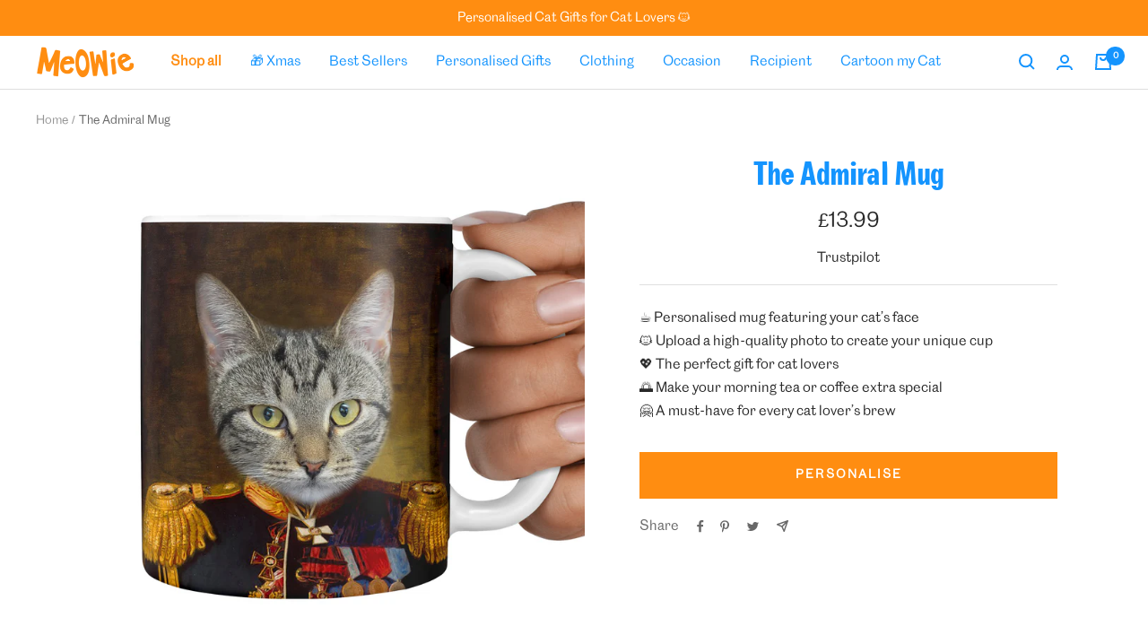

--- FILE ---
content_type: text/css
request_url: https://www.meowie.com/cdn/shop/t/16/assets/printesseditor.css?v=11838465005187622971758121374
body_size: -500
content:
html{height:-webkit-fill-available}body.hideAll>*:not(#printess-container){display:none!important}body.hideAll{margin:0;padding:0;height:100vh;height:-webkit-fill-available}#printess-container>#printess{width:100vw;height:100%;border:none;display:block;position:fixed;top:0;left:0}
/*# sourceMappingURL=/cdn/shop/t/16/assets/printesseditor.css.map?v=11838465005187622971758121374 */


--- FILE ---
content_type: application/javascript
request_url: https://ecommplugins-trustboxsettings.trustpilot.com/meowie.myshopify.com.js?settings=1761388127329&shop=meowie.myshopify.com
body_size: 196
content:
const trustpilot_trustbox_settings = {"trustboxes":[],"activeTrustbox":0,"pageUrls":{"landing":"https://meowie.myshopify.com","category":"https://meowie.myshopify.com/collections/cat-accessories","product":"https://meowie.myshopify.com/products/avocato-socks"}};
dispatchEvent(new CustomEvent('trustpilotTrustboxSettingsLoaded'));

--- FILE ---
content_type: application/javascript; charset=utf-8
request_url: https://config.gorgias.chat/bundle-loader/shopify/meowie.myshopify.com
body_size: -237
content:
console.warn("No Gorgias chat widget installed or found for this Shopify store (meowie).")

--- FILE ---
content_type: text/javascript; charset=utf-8
request_url: https://www.meowie.com/products/the-admiral-mug.js
body_size: 766
content:
{"id":6921484894408,"title":"The Admiral Mug","handle":"the-admiral-mug","description":"\u003cmeta charset=\"utf-8\"\u003e\n\u003cul data-mce-fragment=\"1\"\u003e\n\u003cli data-mce-fragment=\"1\"\u003eA Royal mug fit for any King or Queen!\u003cbr data-mce-fragment=\"1\"\u003e\n\u003c\/li\u003e\n\u003cli data-mce-fragment=\"1\"\u003ePerfect for that much needed caffeine break\u003c\/li\u003e\n\u003cli data-mce-fragment=\"1\"\u003eA white luxury mug with a royal design and your cats face on\u003c\/li\u003e\n\u003cli data-mce-fragment=\"1\"\u003eUpload a photo \u0026amp; we will do the rest.\u003c\/li\u003e\n\u003c\/ul\u003e\n\u003cp data-mce-fragment=\"1\"\u003eYour morning cup of tea or coffee will never be the same after you have one of our personalised mugs!\u003c\/p\u003e\n\u003cp data-mce-fragment=\"1\"\u003eWhether a morning person or not we all need that little help first thing. Have yourself smiling whenever you reach for your mug with our Royal Portrait Mug. Not matter the kind of day you are having or how you slept, this is guaranteed to put a smile on your face!\u003c\/p\u003e\n\u003cp data-mce-fragment=\"1\"\u003eHave your cats face, looking back at you covering the whole mug! The perfect pick me up!\u003c\/p\u003e\n\u003cp data-mce-fragment=\"1\"\u003eUpload a high quality image and we will do the rest!\u003c\/p\u003e","published_at":"2021-06-28T13:35:54+01:00","created_at":"2021-06-28T13:35:54+01:00","vendor":"Meowie","type":"Mug","tags":["ACCESSORY"],"price":1399,"price_min":1399,"price_max":1399,"available":true,"price_varies":false,"compare_at_price":null,"compare_at_price_min":0,"compare_at_price_max":0,"compare_at_price_varies":false,"variants":[{"id":40424383316168,"title":"Default Title","option1":"Default Title","option2":null,"option3":null,"sku":"M-MUG-105","requires_shipping":true,"taxable":true,"featured_image":null,"available":true,"name":"The Admiral Mug","public_title":null,"options":["Default Title"],"price":1399,"weight":130,"compare_at_price":null,"inventory_management":null,"barcode":"","requires_selling_plan":false,"selling_plan_allocations":[]}],"images":["\/\/cdn.shopify.com\/s\/files\/1\/0082\/2139\/2947\/products\/M-MUG-105admiral.jpg?v=1624883774","\/\/cdn.shopify.com\/s\/files\/1\/0082\/2139\/2947\/products\/catphotoguide_a3e76e7d-8646-4c1c-9ce5-e464ecc3e0a1.jpg?v=1642073760"],"featured_image":"\/\/cdn.shopify.com\/s\/files\/1\/0082\/2139\/2947\/products\/M-MUG-105admiral.jpg?v=1624883774","options":[{"name":"Title","position":1,"values":["Default Title"]}],"url":"\/products\/the-admiral-mug","media":[{"alt":null,"id":22549170159816,"position":1,"preview_image":{"aspect_ratio":1.0,"height":2000,"width":2000,"src":"https:\/\/cdn.shopify.com\/s\/files\/1\/0082\/2139\/2947\/products\/M-MUG-105admiral.jpg?v=1624883774"},"aspect_ratio":1.0,"height":2000,"media_type":"image","src":"https:\/\/cdn.shopify.com\/s\/files\/1\/0082\/2139\/2947\/products\/M-MUG-105admiral.jpg?v=1624883774","width":2000},{"alt":null,"id":24280371265736,"position":2,"preview_image":{"aspect_ratio":1.0,"height":1550,"width":1550,"src":"https:\/\/cdn.shopify.com\/s\/files\/1\/0082\/2139\/2947\/products\/catphotoguide_a3e76e7d-8646-4c1c-9ce5-e464ecc3e0a1.jpg?v=1642073760"},"aspect_ratio":1.0,"height":1550,"media_type":"image","src":"https:\/\/cdn.shopify.com\/s\/files\/1\/0082\/2139\/2947\/products\/catphotoguide_a3e76e7d-8646-4c1c-9ce5-e464ecc3e0a1.jpg?v=1642073760","width":1550}],"requires_selling_plan":false,"selling_plan_groups":[]}

--- FILE ---
content_type: text/javascript
request_url: https://www.meowie.com/cdn/shop/t/16/assets/printessEditor.js?v=127135612034370438341758121374
body_size: 15368
content:
class PrintessEditor{constructor(settings){if(this.calculateCurrentPrices=async(priceInfo,context)=>{const r=await this.getPriceCategories(context);let basePrice=r.basePrice;return priceInfo.snippetPriceCategories&&priceInfo.snippetPriceCategories.forEach(x=>{x&&x.amount>0&&context.snippetPrices[x.priceCategory-1]&&(basePrice+=context.snippetPrices[x.priceCategory-1].priceInCent)}),r.price=context.formatMoney(basePrice),r},!settings||!settings.shopToken)throw"No shop token provided";this.Settings={...settings};const hasUiSettings=typeof this.Settings.uiSettings<"u"&&this.Settings.uiSettings!==null,startupSettings={};hasUiSettings&&(startupSettings.showAnimation=this.Settings.uiSettings.showStartupAnimation===!0||this.Settings.uiSettings.showStartupAnimation=="true",this.Settings.uiSettings.startupLogoUrl&&(startupSettings.imageUrl=this.Settings.uiSettings.startupLogoUrl),this.Settings.uiSettings.startupBackgroundColor&&(startupSettings.background=this.Settings.uiSettings.startupBackgroundColor)),this.ClassicEditorUrl=this.getClassicEditorUrl(this.Settings.editorUrl,this.Settings.editorVersion,startupSettings)+"#"+encodeURIComponent(JSON.stringify(startupSettings))}stripEditorVersion(editorVersion){if(editorVersion=(editorVersion||"").trim(),typeof editorVersion<"u"&&editorVersion!=null)if(!editorVersion)editorVersion="";else{for(;editorVersion.indexOf("/")==0;)editorVersion=editorVersion.substring(1);for(;editorVersion.length>0&&editorVersion[editorVersion.length-1]==="/";)editorVersion=editorVersion.substring(0,editorVersion.length-1)}return editorVersion}sanitizeHost(host){return host?(host=host.trim(),host.endsWith("/")?host:host+"/"):host||""}getClassicEditorUrl(editorDomain,editorVersion,startupSettings){editorDomain=editorDomain||"https://editor.printess.com/";const hashIndex=editorDomain.indexOf("#");if(hashIndex>0){let json=editorDomain.substring(hashIndex+1);if(json)try{const decodedJson=JSON.parse(decodeURIComponent(json));if(decodedJson)for(let propertyName in decodedJson)decodedJson.hasOwnProperty(propertyName)&&(startupSettings[propertyName]=decodedJson[propertyName])}catch{}editorDomain=editorDomain.substring(0,hashIndex)}return editorDomain.toLowerCase().endsWith(".html")||(editorDomain=this.sanitizeHost(editorDomain),editorVersion&&(editorVersion=this.stripEditorVersion(editorVersion),editorDomain+=editorVersion+(editorVersion?"/":"")),editorDomain+="printess-editor/embed.html"),editorDomain.toLowerCase().indexOf("https://")!==0&&editorDomain.toLowerCase().indexOf("http://")!==0&&(editorDomain="https://"+editorDomain),editorDomain}getLoaderUrl(editorDomain,editorVersion,urlSettings){editorDomain=editorDomain||"https://editor.printess.com/";const hashIndex=editorDomain.indexOf("#");if(hashIndex>0){let json=editorDomain.substring(hashIndex+1);if(json)try{const decodedJson=JSON.parse(decodeURIComponent(json));if(decodedJson)for(let propertyName in decodedJson)decodedJson.hasOwnProperty(propertyName)&&(urlSettings[propertyName]=decodedJson[propertyName])}catch{}editorDomain=editorDomain.substring(0,hashIndex)}return editorDomain.toLocaleLowerCase().endsWith("embed.html")&&(editorDomain=editorDomain.substring(0,editorDomain.length-10)),editorDomain.toLowerCase().endsWith(".html")||(editorDomain=this.sanitizeHost(editorDomain),editorVersion&&(editorVersion=this.stripEditorVersion(editorVersion),editorDomain+=editorVersion+(editorVersion?"/":"")),editorDomain.toLowerCase().endsWith("printess-editor/")||(editorDomain+="printess-editor/"),editorDomain+="loader.js"),editorDomain.toLowerCase().indexOf("https://")!==0&&editorDomain.toLowerCase().indexOf("http://")!==0&&(editorDomain="https://"+editorDomain),editorDomain}getPrintessComponent(){return document.querySelector("printess-component")||null}applyFormFieldMappings(formFields,mappings){const ret=[];if(!mappings)for(const ffName in formFields)formFields.hasOwnProperty(ffName)&&ret.push({name:ffName,value:formFields[ffName]});if(formFields){for(const property in formFields)if(formFields.hasOwnProperty(property)){const ff=formFields[property],ffName=typeof mappings[property]<"u"&&typeof mappings[property].formField<"u"?mappings[property].formField:property;let ffValue=ff;typeof mappings[property]<"u"&&typeof mappings[property].values<"u"&&typeof mappings[property].values[ffValue]<"u"&&(ffValue=mappings[property].values[ff]),ret.push({name:ffName,value:ffValue})}}return ret}reverseFormFieldMapping(formFieldName,formFieldValue,mappings){let name=formFieldName||"",value=formFieldValue||"";if(mappings){for(let optionName in mappings)if(mappings.hasOwnProperty(optionName)&&mappings[optionName].formField===formFieldName){if(name=optionName,mappings[optionName].values){for(let optionValue in mappings[optionName].values)if(mappings[optionName].values.hasOwnProperty(optionValue)&&mappings[optionName].values[optionValue]===formFieldValue){value=optionValue;break}}break}}return{name,value}}setViewportMeta(){const headElements=document.getElementsByTagName("head");if(headElements&&headElements.length>0){let metaTag=headElements[0].querySelector("meta[name=viewport]");metaTag||(metaTag=document.createElement("meta"),metaTag.setAttribute("name","viewport"),headElements[0].appendChild(metaTag));let content=metaTag.getAttribute("content");content?content.indexOf("interactive-widget")<0&&(content+=content?", ":"",content+="interactive-widget=resizes-content",metaTag.setAttribute("content",content)):metaTag.setAttribute("content","interactive-widget=resizes-content")}}async initializeIFrame(callbacks,context,settings){const that=this;let iFrame=document.getElementById("printess");const closeTabListener=evt=>{callbacks&&typeof callbacks.onCloseTab=="function"&&callbacks.onCloseTab(evt)},eventListener=evt=>{switch(evt.data.cmd){case"back":window.removeEventListener("message",eventListener),window.removeEventListener("beforeunload",closeTabListener),window.removeEventListener("unload",closeTabListener),iFrame.setAttribute("printessHasListener","false"),callbacks&&typeof callbacks.onBack=="function"&&callbacks.onBack();break;case"basket":window.removeEventListener("message",eventListener),window.removeEventListener("beforeunload",closeTabListener),window.removeEventListener("unload",closeTabListener),iFrame.setAttribute("printessHasListener","false"),callbacks&&typeof callbacks.onAddToBasketAsync=="function"&&callbacks.onAddToBasketAsync(evt.data.token,evt.data.thumbnailUrl).then(()=>{});break;case"formFieldChanged":callbacks&&typeof callbacks.onFormFieldChangedAsync=="function"&&callbacks.onFormFieldChangedAsync(evt.data.n||evt.data.name,evt.data.v||evt.data.value,evt.data.ffCaption||"",evt.data.l||evt.data.label).then(()=>{});break;case"priceChanged":{callbacks&&typeof callbacks.onPriceChangedAsync=="function"&&callbacks.onPriceChangedAsync(evt.data.priceInfo).then(()=>{});break}case"renderFirstPageImage":{callbacks&&typeof callbacks.onRenderedFirstPageImageAsync=="function"&&callbacks.onRenderedFirstPageImageAsync(evt.data.result);break}case"save":callbacks&&typeof callbacks.onSaveAsync=="function"&&callbacks.onSaveAsync(evt.data.token);default:break}};return new Promise(resolve=>{if(iFrame)iFrame.getAttribute("printessHasListener")!=="true"&&(window.addEventListener("message",eventListener),settings.showAlertOnTabClose===!0&&(window.addEventListener("beforeunload",closeTabListener),window.addEventListener("unload",closeTabListener)),iFrame.setAttribute("printessHasListener","true")),resolve(iFrame);else{const container=document.createElement("div");container.setAttribute("id","printess-container"),container.setAttribute("style","display: none; position: absolute; top: 0; bottom: 0; right: 0; left: 0; width: 100%; height: 100%; z-index: 100000;"),iFrame=document.createElement("iframe"),iFrame.setAttribute("src",this.ClassicEditorUrl),iFrame.setAttribute("id","printess"),iFrame.setAttribute("style","width:100%; heigth:100%;"),iFrame.setAttribute("data-attached","false"),iFrame.setAttribute("allow","xr-spatial-tracking; clipboard-read; clipboard-write;"),iFrame.setAttribute("allowfullscreen","true"),iFrame.classList.add("printess-owned"),container.appendChild(iFrame),iFrame.onload=()=>{resolve(iFrame)},window.addEventListener("message",eventListener),settings.showAlertOnTabClose===!0&&(window.addEventListener("beforeunload",closeTabListener),window.addEventListener("unload",closeTabListener)),iFrame.setAttribute("printessHasListener","true"),window.visualViewport&&window.visualViewport.addEventListener("scroll",()=>{iFrame.contentWindow?.postMessage({cmd:"viewportScroll",height:window.visualViewport?.height,offsetTop:window.visualViewport?.offsetTop},"*")},{passive:!0}),that.setViewportMeta(),document.body.append(container)}})}async getPriceCategories(context,formFieldValues=null){let price=0;return formFieldValues||(formFieldValues=context.getCurrentFormFieldValues()),typeof context.getPriceForFormFieldsAsync=="function"?price=await context.getPriceForFormFieldsAsync(formFieldValues):typeof context.getPriceForFormFields=="function"&&(price=context.getPriceForFormFields(formFieldValues)),{snippetPrices:context.snippetPrices.map(x=>x?x.label:null),priceCategories:{},price:context.formatMoney(price),basePrice:price,productName:context.getProductName(),legalNotice:context.legalText,infoUrl:context.legalTextUrl}}async onPriceChanged(priceChangedInfo,context){try{let priceInfo=null;try{priceChangedInfo.snippetPriceCategories&&priceChangedInfo.snippetPriceCategories.length>0?context.stickers=priceChangedInfo.snippetPriceCategories.filter(x=>context.snippetPrices&&context.snippetPrices.length>=x.priceCategory).map(x=>({productVariantId:context.snippetPrices[x.priceCategory-1].variantId,quantity:x.amount})):context.stickers=[],priceInfo=await this.calculateCurrentPrices(priceChangedInfo,context)}catch(e){console.error(e)}const iframe=document.getElementById("printess");iframe&&!context.hidePricesInEditor&&setTimeout(()=>{iframe.contentWindow.postMessage({cmd:"refreshPriceDisplay",priceDisplay:priceInfo},"*")},0);const component=this.getPrintessComponent();component&&component.editor&&component.editor.ui.refreshPriceDisplay(priceInfo)}catch{}}hideBcUiVersion(context,closeButtonClicked){const editor=this.getPrintessComponent();editor&&editor.editor&&editor.editor.ui.hide(),typeof context.editorClosed=="function"&&context.editorClosed(closeButtonClicked===!0)}async showBcUiVersion(context,callbacks){const that=this,priceInfo=context.getPriceInfo();let isSaveToken=!1,formFields=null,mergeTemplates=null;isSaveToken||(formFields=that.applyFormFieldMappings(context.getCurrentFormFieldValues(),context.getFormFieldMappings()),mergeTemplates=context.getMergeTemplates());const startupParams={},printessLoader=await import(that.getLoaderUrl(this.Settings.editorUrl,this.Settings.editorVersion,startupParams));let printessComponent=that.getPrintessComponent();if(printessComponent&&printessComponent.editor)printessComponent.style.display="block",context.renderFirstPageImageAsync=async(maxThumbnailWidth,maxThumbnailHeight)=>{const url=await printessComponent.editor.api.renderFirstPageImage("thumbnail.png",void 0,maxThumbnailWidth,maxThumbnailHeight);context&&typeof context.onRenderFirstPageImageAsync=="function"?await context.onRenderFirstPageImageAsync(url):context&&typeof context.onRenderFirstPageImage=="function"&&context.onRenderFirstPageImage(url)},await printessComponent.editor.api.loadTemplateAndFormFields(context.templateNameOrSaveToken,mergeTemplates,formFields,null),printessComponent.editor.ui.show();else{const attachParams={domain:that.Settings.apiDomain,mergeTemplates,formFields,token:that.Settings.shopToken,templateName:context.templateNameOrSaveToken,translationKey:"",basketId:typeof context.getBasketId=="function"&&context.getBasketId()||"Some-Unique-Basket-Or-Session-Id",shopUserId:typeof context.getUserId=="function"?context.getUserId()||"Some-Unique-Basket-Or-Session-Id":"Some-Unique-Shop-User-Id",snippetPriceCategoryLabels:priceInfo&&priceInfo.snippetPrices?priceInfo.snippetPrices:null,theme:that.Settings.uiSettings&&that.Settings.uiSettings.theme||"",addToBasketCallback:(token,thumbnailUrl)=>{callbacks&&typeof callbacks.onAddToBasketAsync=="function"&&callbacks.onAddToBasketAsync(token,thumbnailUrl).then(()=>{})},formFieldChangedCallback:(name,value,tag,label,ffLabel)=>{callbacks&&typeof callbacks.onFormFieldChangedAsync=="function"&&callbacks.onFormFieldChangedAsync(name,value,ffLabel,label).then(()=>{})},priceChangeCallback:priceInfo2=>{callbacks&&typeof callbacks.onPriceChangedAsync=="function"&&callbacks.onPriceChangedAsync(priceInfo2).then(()=>{})},backButtonCallback:saveToken=>{that.hideBcUiVersion(context,!0)},saveTemplateCallback:(saveToken,type)=>{typeof callbacks.onSaveAsync=="function"&&callbacks.onSaveAsync(saveToken)}},printess=await printessLoader.load(attachParams);printessComponent=that.getPrintessComponent(),printessComponent&&(printessComponent.editor=printess)}}async show(context){const that=this;let isSaveToken=!1;context&&context.templateNameOrSaveToken&&(isSaveToken=context.templateNameOrSaveToken.indexOf("st:")===0&&context.templateNameOrSaveToken.length===90);const callbacks={onBack:()=>{that.hide(context,!0)},onAddToBasketAsync:async(saveToken,thumbnailUrl)=>{let result=null;typeof context.onAddToBasketAsync=="function"?result=await context.onAddToBasketAsync(saveToken,thumbnailUrl):result=context.onAddToBasket(saveToken,thumbnailUrl),result&&result.waitUntilClosingMS?setTimeout(function(){typeof result.executeBeforeClosing=="function"&&result.executeBeforeClosing(),that.hide(context,!1)},result.waitUntilClosingMS):(result&&typeof result.executeBeforeClosing=="function"&&result.executeBeforeClosing(),that.hide(context,!1))},onFormFieldChangedAsync:async(formFieldName,formFieldValue,formFieldLabel,formFieldValueLabel)=>{const formField=that.reverseFormFieldMapping(formFieldName,formFieldValue,context.getFormFieldMappings());typeof context.onFormFieldChangedAsync=="function"?await context.onFormFieldChanged(formField.name,formField.value,formFieldLabel,formFieldValueLabel):typeof context.onFormFieldChanged=="function"&&context.onFormFieldChanged(formField.name,formField.value,formFieldLabel,formFieldValueLabel)},onPriceChangedAsync:async priceInfo=>{await that.onPriceChanged(priceInfo,context)},onRenderedFirstPageImageAsync:async result=>{typeof context.onRenderFirstPageImageAsync=="function"?await context.onRenderFirstPageImageAsync(result):typeof context.onRenderFirstPageImage=="function"&&context.onRenderFirstPageImage(result)},onSaveAsync:async saveToken=>{typeof context.onSaveAsync=="function"?await context.onSaveAsync(saveToken,""):typeof context.onSave=="function"&&context.onSave(saveToken,"")},onCloseTab:evt=>{evt.preventDefault(),evt.returnValue=""}};if(this.Settings.uiSettings&&this.Settings.uiSettings.uiVersion==="bcui")that.showBcUiVersion(context,callbacks);else{const priceInfo=context.getPriceInfo();let formFields=null,mergeTemplates=null;isSaveToken||(formFields=this.applyFormFieldMappings(context.getCurrentFormFieldValues(),context.getFormFieldMappings()),mergeTemplates=context.getMergeTemplates());const iFrame=await this.initializeIFrame(callbacks,context,this.Settings);if(context.renderFirstPageImageAsync=(maxThumbnailWidth,maxThumbnailHeight)=>(setTimeout(function(){iFrame.contentWindow.postMessage({cmd:"renderFirstPageImage",properties:{}},"*")},0),Promise.resolve()),iFrame.getAttribute("data-attached")==="false")try{const attachParams={domain:that.Settings.apiDomain,token:this.Settings.shopToken||"",templateName:context.templateNameOrSaveToken,showBuyerSide:!0,templateUserId:"",basketId:typeof context.getBasketId=="function"&&context.getBasketId()||"Some-Unique-Basket-Or-Session-Id",shopUserId:typeof context.getUserId=="function"?context.getUserId()||"Some-Unique-Basket-Or-Session-Id":"Some-Unique-Shop-User-Id",formFields,snippetPriceCategoryLabels:priceInfo&&priceInfo.snippetPrices?priceInfo.snippetPrices:null,mergeTemplates};if(typeof context.showSplitterGridSizeButton<"u"&&context.showSplitterGridSizeButton!==null&&(attachParams.showSplitterGridSizeButton=context.showSplitterGridSizeButton===!0||context.showSplitterGridSizeButton==="true"),this.Settings.uiSettings&&this.Settings.uiSettings.theme&&(attachParams.theme=this.Settings.uiSettings.theme),this.Settings.attachParams)for(const paramName in this.Settings.attachParams)this.Settings.attachParams.hasOwnProperty(paramName)&&(attachParams[paramName]=this.Settings.attachParams[paramName]);if(typeof context.additionalAttachParams<"u"||context.additionalAttachParams!==null)for(const prop in context.additionalAttachParams)context.additionalAttachParams.hasOwnProperty(prop)&&(attachParams[prop]=context.additionalAttachParams[prop]);iFrame.contentWindow.postMessage({cmd:"attach",properties:attachParams},"*"),iFrame.setAttribute("data-attached","true"),setTimeout(function(){iFrame.contentWindow.focus()},0)}catch(e){console.error(e)}else{const loadParams={templateNameOrToken:context.templateNameOrSaveToken,mergeTemplates,formFields,snippetPriceCategoryLabels:priceInfo&&priceInfo.snippetPrices?priceInfo.snippetPrices:null,formFieldProperties:void 0,clearExchangeCaches:!0};this.Settings.attachParams&&(this.Settings.attachParams.formFieldProperties&&(loadParams.formFieldProperties=this.Settings.attachParams.formFieldProperties),typeof this.Settings.attachParams.clearExchangeCaches<"u"&&(loadParams.clearExchangeCaches=this.Settings.attachParams.clearExchangeCaches!==!1)),context&&context.additionalAttachParams&&(context.additionalAttachParams.formFieldProperties&&(loadParams.formFieldProperties=context.additionalAttachParams.formFieldProperties),typeof context.additionalAttachParams.clearExchangeCaches<"u"&&(loadParams.clearExchangeCaches=context.additionalAttachParams.clearExchangeCaches!==!1)),iFrame.contentWindow.postMessage({cmd:"loadTemplateAndFormFields",parameters:[loadParams.templateNameOrToken,loadParams.mergeTemplates,loadParams.formFields,loadParams.snippetPriceCategoryLabels,loadParams.formFieldProperties,loadParams.clearExchangeCaches]},"*"),setTimeout(function(){iFrame.contentWindow.focus()},0)}}document.body.classList.add("hideAll");var root=document.getElementsByTagName("html");root&&root.length>0&&root[0].classList.add("printess-editor-open");const iframeWrapper=document.getElementById("printess-container");iframeWrapper&&iframeWrapper.style.setProperty("display","block","important")}hide(context,closeButtonClicked){if(this.Settings.uiSettings&&this.Settings.uiSettings.uiVersion==="bcui"){const editor=this.getPrintessComponent();editor&&editor.editor&&editor.editor.ui.hide()}else{const iframeWrapper=document.getElementById("printess-container");iframeWrapper&&(iframeWrapper.style.display="none")}document.body.classList.remove("hideAll");var root=document.getElementsByTagName("html");root&&root.length>0&&root[0].classList.remove("printess-editor-open"),typeof context.editorClosed=="function"&&context.editorClosed(closeButtonClicked===!0)}static getGlobalShopSettings(){return window&&window.printessGlobalConfig?window.printessGlobalConfig:{}}static getGlobalFormFields(){const settings=PrintessEditor.getGlobalShopSettings();let formFields;if(typeof settings.formFields!=null&&settings.formFields)if(typeof settings.formFields=="function")try{formFields=settings.formFields()}catch(e){console.error(e)}else formFields=settings.formFields;return formFields||{}}}function initPrintessEditor(shopToken,editorUrl,editorVersion,startupLogoUrl,showStartupAnimation,theme,startupBackgroundColor=""){let editorSettings;return shopToken&&typeof shopToken!="string"?editorSettings={apiDomain:shopToken.apiDomain?shopToken.apiDomain:null,shopToken:shopToken.shopToken?shopToken.shopToken:"",editorUrl:shopToken.editorUrl?shopToken.editorUrl:"",editorVersion:shopToken.editorVersion?shopToken.editorVersion:"",attachParams:shopToken.attachParams?shopToken.attachParams:"",showAlertOnTabClose:typeof shopToken.showTabClosingAlert<"u"&&shopToken.showTabClosingAlert!==null?shopToken.showTabClosingAlert===!0:!1,uiSettings:{showStartupAnimation:typeof shopToken.showStartupAnimation<"u"&&shopToken.showStartupAnimation!==null?shopToken.showStartupAnimation===!0:!0,startupBackgroundColor:shopToken.startupBackgroundColor||"#ffffff",theme:shopToken.theme||"",startupLogoUrl:shopToken.startupLogoUrl||"",uiVersion:shopToken.uiVersion||""},...shopToken}:editorSettings={apiDomain:null,shopToken:shopToken||"",editorUrl,editorVersion,uiSettings:{showStartupAnimation,startupBackgroundColor,startupLogoUrl,theme}},new PrintessEditor(editorSettings)}class PrintessShopifyGraphQlApi{constructor(graphQlToken){this.graphQlToken=graphQlToken}static strEscapeRegExp(str){return str.replace(/[.*+?^${}()|[\]\\]/g,"\\$&")}static strReplaceAll(str,find,replace){return str.replace(new RegExp(PrintessShopifyGraphQlApi.strEscapeRegExp(find),"g"),replace)}getSubObjectByPath(root,path){if(path=path?path.trim():"",!root||!path)return null;const splits=path.split(".");let result=root;for(let i=0;i<splits.length;++i)if(result.hasOwnProperty(splits[i])&&result[splits[i]])result=result[splits[i]];else return null;return result}async sendGQl(query,resultVarName){const response=await fetch("/api/unstable/graphql.json",{method:"POST",headers:{"Content-Type":"application/json","X-Shopify-Storefront-Access-Token":this.graphQlToken,Accept:"application/json"},body:JSON.stringify(query)});if(!response.ok)return console.log("Failed query: ["+response.status+"] "+response.statusText),null;const json=await response.json();return json.errors&&json.errors.length>0?(console.log("Failed query: "+JSON.stringify(json.errors)),null):(console.log(json),this.getSubObjectByPath(json.data,resultVarName))}async getProductOptions(productId){const that=this,query={variables:{productId:"gid://shopify/Product/"+productId.toString()},query:`
                query GetProductsById($productId: ID!) {
                    product(id: $productId) {
                            options(first: 4) {
                                name,
                                id,
                                optionValues {
                                    id,
                                    name
                                }
                            }
                    }
                }`};return(await this.sendGQl(query,"product.options")).map(x=>({...x,id:PrintessShopifyGraphQlApi.parseShopifyId(x.id),optionValues:x.optionValues.map(y=>({...y,id:PrintessShopifyGraphQlApi.parseShopifyId(y.id)}))}))}static parseShopifyId(id){const split=(id||"").split("/");return parseInt(split[split.length-1])}async getProductById(id,autoloadOptions){const query={query:`
                query GetProductsById($productId: ID!) {
                    product(id: $productId) {
                        title
                        handle
                        templateName: metafield(namespace: "printess", key: "templateName") {
                            value
                        },
                        optionNameMapping: metafield(namespace: "printess", key: "optionNameMapping") {
                            value
                        },
                        productType: metafield(namespace: "printess", key: "productType") {
                            value
                        },
                        productDefinitionId: metafield(namespace: "printess", key: "productDefinitionId") {
                            value
                        },
                        mergeTemplates: metafield(namespace: "printess", key: "mergeTemplates") {
                            value
                        },
                        outputDpi: metafield(namespace: "printess", key: "dpi") {
                            value
                        },
                        outputFormat: metafield(namespace: "printess", key: "outputFormat") {
                            value
                        },
                        tableQuantityFormField: metafield(namespace: "printess", key: "tableQuantityFormField") {
                            value
                        },
                        ignoreDropshipBundling: metafield(namespace: "printess", key: "ignoreDropshipBundling") {
                            value
                        },
                        dropshipBundlingId: metafield(namespace: "printess", key: "dropshipBundlingId") {
                            value
                        }
                    }
                }`,variables:{productId:"gid://shopify/Product/"+id.toString()}},product=await this.sendGQl(query,"product");return product?(product.id=id,autoloadOptions&&(product.productOptions=await this.getProductOptions(id)),product):null}async GetProductVariantByOptions(id,options,returnDefault=!1){const queryVariables={};queryVariables.productId="gid://shopify/Product/"+id.toString();let count=0,variantFilter="",methodArguments="$productId: ID!";const defaulVariantQuery=`
            defaultVariant: selectedOrFirstAvailableVariant {
				title,
				id,
				available: availableForSale,
				sku,
				requires_shipping: requiresShipping,
				taxable,
				price {amount},
                printessTemplateName: metafield(namespace: "printess", key: "templateName") {
                    value
                },
                optionLookup: selectedOptions {
                    name,
                    value
                }
			},
        `;for(const propertyName in options)if(options.hasOwnProperty(propertyName)){const optionName="optionName"+count,valueName="valueName"+count;queryVariables[optionName]=propertyName,queryVariables[valueName]=options[propertyName],variantFilter&&(variantFilter+=","),variantFilter+="{name: $"+optionName+", value: $"+valueName+"}",methodArguments+=",$"+optionName+": String!,$"+valueName+": String!",count+=1}variantFilter="selectedOptions: ["+variantFilter+"]";const query={query:`
                query GetProductsById({METHOD_ARGUMENTS}) {
                    product(id: $productId) {
                        {DEFAULT_VARIANT}
                        variantBySelectedOptions({VARIANT_FILTER}){
                            title,
                            id,
                            available: availableForSale,
                            requires_shipping: requiresShipping,
                            taxable,
                            sku,
                            printessTemplateName: metafield(namespace: "printess", key: "templateName") {
                                value
                            },
                            price {amount},
                            optionLookup: selectedOptions {
                                name,
                                value
                            }
                        }
                    }
                }`,variables:queryVariables};query.query=query.query.replace("{METHOD_ARGUMENTS}",methodArguments).replace("{DEFAULT_VARIANT}",returnDefault?defaulVariantQuery:"").replace("{VARIANT_FILTER}",variantFilter);const variantResponse=await this.sendGQl(query,"product");if(variantResponse){const mapVariant=variant=>({...variant,id:PrintessShopifyGraphQlApi.parseShopifyId(variant.id),option1:variant.optionLookup&&variant.optionLookup.length>0?variant.optionLookup[0].value:null,option2:variant.optionLookup&&variant.optionLookup.length>1?variant.optionLookup[1].value:null,option3:variant.optionLookup&&variant.optionLookup.length>2?variant.optionLookup[2].value:null,options:variant.optionLookup?variant.optionLookup.map(x=>x.value):null,price:variant.price&&typeof variant.price.amount=="string"?{amount:parseFloat(variant.price.amount)}:variant.price});return variantResponse.defaultVariant||variantResponse.variantBySelectedOptions?{defaultVariant:variantResponse.defaultVariant?mapVariant(variantResponse.defaultVariant):null,variantBySelectedOptions:variantResponse.variantBySelectedOptions?mapVariant(variantResponse.variantBySelectedOptions):null}:null}return null}}class PrintessShopifyCart{constructor(printessSettings){this.settings=printessSettings,this.shopifyApi=new PrintessShopifyGraphQlApi(printessSettings.graphQlToken)}async initialize(productId){if((!this.product||this.product.id!==productId)&&(this.product=await this.shopifyApi.getProductById(productId,!0),!this.product)){console.error("Unable to load produt with id "+productId.toString());return}}static sleepAsync(timeoutMs){return new Promise(resolve=>setTimeout(resolve,timeoutMs))}async getVariantForFormFields(formFields=null){if(!formFields)formFields=this.basketItemVariantOptions;else{const variantOptionNameLookup={};this.product&&this.product.productOptions&&this.product.productOptions.forEach(x=>variantOptionNameLookup[x.name]=!0);const filteredFormFields={};for(const ffName in formFields)formFields.hasOwnProperty(ffName)&&variantOptionNameLookup[ffName]&&(filteredFormFields[ffName]=formFields[ffName]);formFields=filteredFormFields}if(!this.product||!formFields)return null;let variants=this.variantCache;for(const optionName in formFields)formFields.hasOwnProperty(optionName)&&(variants=variants.filter(x=>x.optionLookup&&x.optionLookup.filter(y=>y.name===optionName&&y.value===formFields[optionName]).length>0));if(variants.length===0){const variants2=await this.shopifyApi.GetProductVariantByOptions(this.product.id,formFields,this.defaultVariant===null);return variants2&&(variants2.defaultVariant&&(this.defaultVariant=variants2.defaultVariant),variants2.variantBySelectedOptions)?(this.variantCache=this.variantCache.concat(variants2.variantBySelectedOptions),variants2.variantBySelectedOptions):this.defaultVariant}else return variants[0]}handleTableQuantityVariants(formField,value,formFieldLabel,valueLabel){if(this.tableQuantityVariants.tableName===formField||this.tableQuantityVariants.tableName===formFieldLabel){try{const table=JSON.parse(value);table&&table.length>0&&(this.tableQuantityVariants.variants=[],table.forEach(row=>{const currentEntry={quantity:0,values:{}};for(const property in row)row.hasOwnProperty(property)&&(property===this.tableQuantityVariants.quantityColumnName?currentEntry.quantity=parseInt(row[property]||"0"):currentEntry.values[property]=row[property]);this.tableQuantityVariants.variants.push(currentEntry)}))}catch(e){console.error(e)}return!0}return!1}async splitSaveToken(showParams,saveToken,quantityColumnName){let thumbnailWidth=0,thumbnailHeight=0,intValue=0;showParams.additionalAttachParams&&(typeof showParams.additionalAttachParams.basketThumbnailMaxWidth<"u"&&showParams.additionalAttachParams.basketThumbnailMaxWidth&&(intValue=parseInt(""+showParams.additionalAttachParams.basketThumbnailMaxWidth),!isNaN(intValue)&&isFinite(intValue)&&intValue>-1&&(thumbnailWidth=intValue)),typeof showParams.additionalAttachParams.basketThumbnailMaxHeight<"u"&&showParams.additionalAttachParams.basketThumbnailMaxHeight&&(intValue=parseInt(""+showParams.additionalAttachParams.basketThumbnailMaxHeight),!isNaN(intValue)&&isFinite(intValue)&&intValue>-1&&(thumbnailHeight=intValue)));const response=await fetch("https://api.printess.com/shop/savetoken/split",{method:"POST",redirect:"follow",headers:{"Content-Type":"application/json",Authorization:`Bearer ${this.settings.shopToken}`},body:JSON.stringify({saveToken,zeroCheckFieldName:quantityColumnName,width:thumbnailWidth,height:thumbnailHeight})});return response.ok?await response.json():(console.error("Unable to split save token: ["+response.status+"] "+response.statusText),[])}static mapRecord(record,callback){const ret={};if(record){for(const property in record)if(record.hasOwnProperty(property)){const result=callback(property,record[property]);result&&(ret[result.key]=result.value)}}return ret}isProductOption(optionName){return this.product&&this.product.productOptions?this.product.productOptions.filter(x=>x.name===optionName).length>0:!1}async addTableQuantityItems(settings,saveToken,thumbnailUrl){const that=this,additionalLineItemProperties=this.cartItemConfig.additionalSettings?{...this.cartItemConfig.additionalSettings}:{};this.cartItemConfig.tableQuantityField&&this.tableQuantityVariants&&this.tableQuantityVariants.tableName&&(additionalLineItemProperties.tableQuantityField=this.cartItemConfig.tableQuantityField);const values=await this.splitSaveToken(settings,saveToken,this.tableQuantityVariants.quantityColumnName),basketItems=[];for(let i=0;i<values.length;++i){const value=values[i],currentVariantValues={...this.basketItemOptions,...this.basketItemVariantOptions,...value.dataRow},basketItemProperties={...PrintessShopifyCart.mapRecord(currentVariantValues,(key,value2)=>{const namesToIgnore=["quantity","fix","newsletter"],ret={key,value:value2};return(key||"").startsWith("contact[")||namesToIgnore.includes((key||"").toLowerCase())||this.isProductOption(key)?null:ret}),_printessSaveToken:value.saveToken,_printessThumbnail:value.previewUrl,_printessProductDefinitionId:""+this.cartItemConfig.productDefinitionId,_printessOutputType:""+this.cartItemConfig.outputType||"pdf",_printessOptionValueMappings:this.cartItemConfig.formFieldMappings,_printessDpi:""+this.cartItemConfig.outputDpi||"300",_printessAdditionalProperties:additionalLineItemProperties,_printessTheme:this.cartItemConfig.theme,_printessProductType:this.cartItemConfig.productType};let quantity=1;if(typeof value.dataRow[this.tableQuantityVariants.quantityColumnName]<"u"&&value.dataRow[this.tableQuantityVariants.quantityColumnName]){const intValue=parseInt(""+value.dataRow[this.tableQuantityVariants.quantityColumnName]||"1");!isNaN(intValue)&&isFinite(intValue)&&(quantity=intValue)}if(quantity>0){const valuesToWrite={id:(await this.getVariantForFormFields()).id,quantity,properties:basketItemProperties};basketItems.push(valuesToWrite)}}const result=await fetch("/cart/add",{method:"POST",headers:{"Content-Type":"application/json"},body:JSON.stringify({items:basketItems})});window.location.replace("/cart")}async deleteBasketItem(settings){const cartItems=await fetch("/cart.js",{headers:{"Content-Type":"application/json"}});if(!cartItems.ok){console.error("Unable to load read cart items: ["+cartItems.status+"] "+cartItems.statusText);return}const curr=(await cartItems.json()).items.find(item=>item.properties&&item.properties._printessSaveToken?item.properties&&item.properties._printessSaveToken===this.cartItemConfig.templateNameOrSaveToken:!1);if(curr){const{key}=curr,deleted=await fetch("/cart/change.js",{method:"POST",headers:{"Content-Type":"application/json"},body:JSON.stringify({id:key,quantity:0})});deleted.ok||console.error("Unable to delete cart item with id "+settings.basketItemId+": ["+deleted.status+"] "+deleted.statusText)}else console.error("Could not find basket item with id "+settings.basketItemId)}hasVariantRelatedOptions(){if(this.basketItemVariantOptions){for(const option in this.basketItemVariantOptions)if(this.basketItemVariantOptions.hasOwnProperty(option))return!0}return!1}async replaceBasketItem(settings,saveToken,thumbnailUrl){const namesToIgnore=["fix","newsletter"];if(this.cartItemConfig.tableQuantityField&&this.tableQuantityVariants){settings.keepOriginalBasketItem===!0?await this.addTableQuantityItems(settings,saveToken,thumbnailUrl):(await this.deleteBasketItem(settings),await this.addTableQuantityItems(settings,saveToken,thumbnailUrl));return}const selectedVariant=await this.getVariantForFormFields(),json=await(await fetch("/cart.js",{headers:{"Content-Type":"application/json"}})).json(),{items}=json,curr=items.find(item=>item.properties&&item.properties._printessSaveToken?item.properties&&item.properties._printessSaveToken===this.cartItemConfig.templateNameOrSaveToken:!1);if(curr){const{key}=curr;let basketItemProperties={...curr.properties};if(settings.basketItemOptions)for(let property in settings.basketItemOptions)!property.startsWith("contact[")&&!namesToIgnore.includes(property)&&curr.properties&&curr.properties.hasOwnProperty(property)&&settings.basketItemOptions.hasOwnProperty(property)&&(basketItemProperties[property]=settings.basketItemOptions[property]);basketItemProperties={...basketItemProperties,_printessSaveToken:saveToken,_printessThumbnail:thumbnailUrl,_printessProductDefinitionId:""+this.cartItemConfig.productDefinitionId,_printessOutputType:""+this.cartItemConfig.outputType||"pdf",_printessOptionValueMappings:this.cartItemConfig.formFieldMappings,_printessDpi:""+this.cartItemConfig.outputDpi||"300",_printessAdditionalProperties:this.cartItemConfig.additionalSettings?JSON.stringify(this.cartItemConfig.additionalSettings):"{}",_printessTheme:this.cartItemConfig.theme,_printessProductType:this.cartItemConfig.productType};let quantity=typeof settings.quantity<"u"&&settings.quantity>1?settings.quantity:1;if(this.cartItemConfig.basketItemId){const temp=PrintessShopifyCart.readBasketItemQuantityInput(this.cartItemConfig.basketItemId);temp!=null&&(quantity=temp)}const valuesToWrite={id:curr.id,quantity,properties:basketItemProperties};this.hasVariantRelatedOptions()&&(valuesToWrite.id=selectedVariant.id);const price=selectedVariant.price.amount,globalSettings=PrintessEditor.getGlobalShopSettings(),callbackParams={lastSaveToken:this.lastSaveToken,initialSaveToken:this.initialSaveToken,originalSaveToken:this.originalSaveToken,selectedVariant:await this.getVariantForFormFields(),formFieldValues:basketItemProperties,basketItemId:settings.basketItemId||null,product:this.product};if(typeof settings.onAddToBasket=="function")try{settings.onAddToBasket(saveToken,thumbnailUrl,callbackParams)}catch(e){console.error(e)}if(typeof globalSettings.onAddToBasket=="function")try{globalSettings.onAddToBasket(saveToken,thumbnailUrl,callbackParams)}catch(e){console.error(e)}if(typeof globalSettings.getPriceForFormFields=="function")try{const newPrice=globalSettings.getPriceForFormFields(basketItemProperties,price,callbackParams);typeof newPrice=="number"&&newPrice!=price&&(valuesToWrite[price]=newPrice)}catch(e){console.error(e)}const addToBasket=async(retries=0)=>{const result2=await fetch("/cart/add",{method:"POST",headers:{"Content-Type":"application/json"},body:JSON.stringify({items:[valuesToWrite]})});result2.ok?window.location.replace("/cart"):(console.error("Unable to add item to basket: ["+result2.status.toString()+"] "+result2.statusText),retries>4?console.error("Unable to add item to basket giving up ("+saveToken+")"):(await PrintessShopifyCart.sleepAsync(250),await addToBasket(retries+1)))};settings.keepOriginalBasketItem===!0?await addToBasket():(await fetch("/cart/change.js",{method:"POST",headers:{"Content-Type":"application/json"},body:JSON.stringify({id:key,quantity:0})}),await addToBasket())}}createShopContext(showSettings){const that=this,conf=PrintessEditor&&PrintessEditor.getGlobalShopSettings?PrintessEditor.getGlobalShopSettings():{},attachParams=showSettings.additionalAttachParams?showSettings.additionalAttachParams:{},context={templateNameOrSaveToken:that.cartItemConfig.templateNameOrSaveToken,stickers:[],legalText:showSettings.legalText||"",legalTextUrl:showSettings.legalTextUrl||"",snippetPrices:[],chargeEachStickerUsage:!1,hidePricesInEditor:typeof this.settings.hidePricesInEditor<"u"&&this.settings.hidePricesInEditor===!0,showSplitterGridSizeButton:showSettings.showSplitterGridSizeButton,additionalAttachParams:attachParams,cameFromSave:!1,getProductName:function(){return typeof showSettings.displayProductName<"u"&&showSettings.displayProductName===!1?"":that.product&&that.product.title||""},getPriceInfo:function(){return null},getMergeTemplates:function(){let mergeTemplates=that.product.mergeTemplates?.value||showSettings.mergeTemplates||null;return mergeTemplates?typeof mergeTemplates=="string"?PrintessShopifyCart.parseMergeTemplates(mergeTemplates):mergeTemplates:[]},formatMoney:function(price){const format=that.settings.shopMoneyFormat?that.settings.shopMoneyFormat:"${{amount}}";let ret=PrintessShopifyCart.formatMoney(price*100,format);if(that.settings.priceDisplayElementSelector)try{const priceDisplay=document.querySelector(that.settings.priceDisplayElementSelector);priceDisplay&&(ret=priceDisplay.textContent)}catch(e){console.error(e)}return ret},onFormFieldChanged:function(formField,value,formFieldLabel,valueLabel){let optionFound=!1,formFieldChangedCallback=null;if(PrintessEditor&&PrintessEditor.getGlobalShopSettings){const settings=PrintessEditor.getGlobalShopSettings();typeof settings.onFormFieldChanged=="function"&&(formFieldChangedCallback=settings.onFormFieldChanged)}if(that.cartItemConfig.tableQuantityField){if(that.handleTableQuantityVariants(formField,value,formFieldLabel,valueLabel)&&formFieldChangedCallback)try{const callbackParams={selectedVariant:that.getVariantForFormFields(),formFieldValues:{...that.basketItemOptions,...that.basketItemVariantOptions},basketItemId:showSettings.basketItemId||null,product:that.product};formFieldChangedCallback(formField,value,formFieldLabel,valueLabel,callbackParams)}catch(e){console.error(e)}return}if(that.basketItemVariantOptions)for(const itemName in that.basketItemVariantOptions)that.basketItemVariantOptions.hasOwnProperty(itemName)&&(itemName===formField?(optionFound=!0,that.basketItemVariantOptions[itemName]=value):itemName===formFieldLabel&&(optionFound=!0,that.basketItemVariantOptions[itemName]=valueLabel));if(that.basketItemOptions)for(const itemName in that.basketItemOptions)that.basketItemOptions.hasOwnProperty(itemName)&&(itemName===formField?(optionFound=!0,that.basketItemOptions[itemName]=value):itemName===formFieldLabel&&(optionFound=!0,that.basketItemOptions[itemName]=valueLabel));if(formFieldChangedCallback)try{const callbackParams={selectedVariant:that.getVariantForFormFields(),formFieldValues:{...that.basketItemOptions,...that.basketItemVariantOptions},basketItemId:showSettings.basketItemId,product:that.product};formFieldChangedCallback(formField,value,formFieldLabel,valueLabel,callbackParams)}catch(e){console.error(e)}},onAddToBasket:function(saveToken,thumbnailUrl){that.originalSaveToken&&(that.cartItemConfig.additionalSettings||(that.cartItemConfig.additionalSettings={}),that.cartItemConfig.additionalSettings.originalSaveToken=that.originalSaveToken);const callbackParams={lastSaveToken:that.lastSaveToken,initialSaveToken:that.initialSaveToken,originalSaveToken:that.originalSaveToken,selectedVariant:that.getVariantForFormFields(),formFieldValues:{...that.basketItemOptions,...that.basketItemVariantOptions},basketItemId:showSettings.basketItemId,product:that.product};try{typeof showSettings.onAddToBasket=="function"&&showSettings.onAddToBasket(saveToken,thumbnailUrl,callbackParams)}catch(e){console.error(e)}const conf2=PrintessEditor&&PrintessEditor.getGlobalShopSettings?PrintessEditor.getGlobalShopSettings():{};try{conf2&&typeof conf2.onAddToBasket=="function"&&conf2.onAddToBasket(saveToken,thumbnailUrl,callbackParams)}catch(e){console.error(e)}that.replaceBasketItem(showSettings,saveToken,thumbnailUrl).then(()=>{that.lastSaveToken=saveToken})},getCurrentFormFieldValues:function(){return{...that.basketItemVariantOptions,...that.basketItemOptions,cartItem:"true"}},getPriceForFormFieldsAsync:async formFields=>{let callback=null;if(PrintessEditor&&PrintessEditor.getGlobalShopSettings){const settings=PrintessEditor.getGlobalShopSettings();typeof settings.getPriceForFormFields=="function"&&(callback=settings.getPriceForFormFields)}if(that.cartItemConfig.tableQuantityField){let price=0;if(that.tableQuantityVariants)for(let i=0;i<that.tableQuantityVariants.variants.length;++i){const tableVariant=that.tableQuantityVariants.variants[i],variantValues={...formFields,...tableVariant.values},variant=await that.getVariantForFormFields(variantValues);price+=variant.price.amount*tableVariant.quantity}if(callback)try{const callbackParams={lastSaveToken:that.lastSaveToken,initialSaveToken:that.initialSaveToken,originalSaveToken:that.originalSaveToken,selectedVariant:await that.getVariantForFormFields(),formFieldValues:{...that.basketItemOptions,...that.basketItemVariantOptions},basketItemId:showSettings.basketItemId||null,product:that.product};return callback(formFields,price,callbackParams)}catch(e){console.error(e)}return price}else{const variant=await that.getVariantForFormFields(),callbackParams={selectedVariant:variant,formFieldValues:formFields,basketItemId:showSettings.basketItemId||null,product:that.product};if(callback)try{return callback(formFields,variant.price.amount,callbackParams)}catch(e){console.error(e)}return variant.price.amount}},getFormFieldMappings:function(){let ret={};if(context.__ffMappings)return context.__ffMappings;const formFieldMappings=that.cartItemConfig.formFieldMappings||that.product.optionNameMapping?.value||"";if(formFieldMappings)try{let mappings;try{mappings=JSON.parse(formFieldMappings)}catch{var txt=document.createElement("textarea");txt.innerHTML=formFieldMappings,mappings=JSON.parse(txt.value)}mappings&&typeof mappings!="string"&&typeof mappings!="number"&&!Array.isArray(mappings)&&typeof mappings!="boolean"&&typeof mappings=="object"&&(ret=mappings,context.__ffMappings=ret)}catch{}return ret},onRenderFirstPageImageAsync:async thumbnailUrl=>{if(context.cameFromSave&&that.lastSaveToken){try{await context.onSaveAsync(that.lastSaveToken,thumbnailUrl,!0)}catch(e){console.error(e)}context.cameFromSave=!1,that.lastSaveToken=""}},onSaveAsync:async(saveToken,thumbnailUrl,cameFromFirstpageImage=!1)=>{if(context.cameFromSave=!0,that.lastSaveToken=saveToken,!cameFromFirstpageImage&&typeof context.renderFirstPageImageAsync=="function"){let maxThumbnailWidth=400,maxThumbnailHeight=400;if(showSettings.additionalAttachParams){if(typeof showSettings.additionalAttachParams.basketThumbnailMaxWidth<"u"&&showSettings.additionalAttachParams.basketThumbnailMaxWidth){const intValue=parseInt(""+showSettings.additionalAttachParams.basketThumbnailMaxWidth);!isNaN(intValue)&&isFinite(intValue)&&intValue>-1&&(maxThumbnailWidth=intValue)}if(typeof showSettings.additionalAttachParams.basketThumbnailMaxHeight<"u"&&showSettings.additionalAttachParams.basketThumbnailMaxHeight){const intValue=parseInt(""+showSettings.additionalAttachParams.basketThumbnailMaxHeight);!isNaN(intValue)&&isFinite(intValue)&&intValue>-1&&(maxThumbnailHeight=intValue)}}await context.renderFirstPageImageAsync(maxThumbnailWidth,maxThumbnailHeight)}else{const callbackParams={lastSaveToken:that.lastSaveToken,initialSaveToken:that.initialSaveToken,originalSaveToken:that.originalSaveToken,selectedVariant:await that.getVariantForFormFields(),formFieldValues:{...that.basketItemOptions,...that.basketItemVariantOptions},basketItemId:that.cartItemConfig.basketItemId||null,product:that.product};try{typeof showSettings.onSave=="function"&&showSettings.onSave(saveToken,thumbnailUrl,callbackParams)}catch(e){console.error(e)}const conf2=PrintessEditor&&PrintessEditor.getGlobalShopSettings?PrintessEditor.getGlobalShopSettings():{};try{conf2&&typeof conf2.onSave=="function"&&conf2.onSave(saveToken,thumbnailUrl,callbackParams)}catch(e){console.error(e)}that.lastSaveToken=saveToken}}};return context}static parseMergeTemplates(valueString){let ret=null;if(!valueString)return ret;try{const json=JSON.parse(valueString);typeof json=="string"?ret=[{templateName:json,mergeMode:"layout-snippet-no-repeat"}]:Array.isArray(json)?ret=json:ret=[json]}catch{ret=[{templateName:valueString,mergeMode:"layout-snippet-no-repeat"}]}return ret&&ret.forEach(x=>{x.mergeMode||(x.mergeMode="layout-snippet-no-repeat")}),ret}static parseBasketItemConfig(product,basketItemOptions,unknownSettings,variantSettings){const basketItemConfig={templateNameOrSaveToken:null,productDefinitionId:null,outputType:null,outputDpi:null,formFieldMappings:null,theme:null,additionalSettings:null,tableQuantityField:null,basketItemId:null},variantOptionNameLookup={};if(product&&product.productOptions&&product.productOptions.forEach(x=>variantOptionNameLookup[x.name]=!0),basketItemOptions){for(const prop in basketItemOptions)if(basketItemOptions.hasOwnProperty(prop)){const value=basketItemOptions[prop]||"";switch(prop){case"_printessSaveToken":{basketItemConfig.templateNameOrSaveToken=value;break}case"_printessThumbnailUrl":break;case"_printessProductDefinitionId":{basketItemConfig.productDefinitionId=parseInt(value||"-1"),(isNaN(basketItemConfig.productDefinitionId)||!isFinite(basketItemConfig.productDefinitionId))&&(basketItemConfig.productDefinitionId=-1);break}case"_printessOutputType":{basketItemConfig.outputType=value||"pdf";break}case"_printessDpi":{basketItemConfig.outputDpi=parseInt(value||"300"),(isNaN(basketItemConfig.outputDpi)||!isFinite(basketItemConfig.outputDpi))&&(basketItemConfig.outputDpi=300);break}case"_printessOptionValueMappings":{basketItemConfig.formFieldMappings=value;break}case"_printessTheme":{!basketItemConfig.theme&&value&&(basketItemConfig.theme=value);break}case"_printessProductType":{!basketItemConfig.productType&&value&&(basketItemConfig.productType=value);break}case"_printessAdditionalProperties":{try{basketItemConfig.additionalSettings=typeof value=="string"?JSON.parse(value):value}catch{var txt=document.createElement("textarea");txt.innerHTML=value,basketItemConfig.additionalSettings=typeof value=="string"?JSON.parse(txt.value):value}if(basketItemConfig.additionalSettings){for(const settingName in basketItemConfig.additionalSettings)if(basketItemConfig.additionalSettings.hasOwnProperty(settingName))switch(settingName){case"tableQuantityField":{basketItemConfig.tableQuantityField=basketItemConfig.additionalSettings[settingName];break}default:}}break}default:variantOptionNameLookup[prop]?variantSettings[prop]=value:unknownSettings[prop]=value}}}return basketItemConfig}static formatMoney(cents,format){typeof cents=="string"&&(cents=parseInt(cents.replace(".","")));var value="",placeholderRegex=/\{\{\s*(\w+)\s*\}\}/,formatString=format;function defaultOption(opt,def){return typeof opt>"u"||opt===null?def:opt}function formatWithDelimiters(number,precision,thousands=null,decimal=null){if(precision=defaultOption(precision,2),thousands=defaultOption(thousands,","),decimal=defaultOption(decimal,"."),isNaN(number)||number==null)return"0";var parts=(number/100).toFixed(precision).split("."),dollars=parts[0].replace(/(\d)(?=(\d\d\d)+(?!\d))/g,"$1"+thousands),cents2=parts[1]?decimal+parts[1]:"";return dollars+cents2}switch(formatString.match(placeholderRegex)[1]){case"amount":value=formatWithDelimiters(cents,2);break;case"amount_no_decimals":value=formatWithDelimiters(cents,0);break;case"amount_with_comma_separator":value=formatWithDelimiters(cents,2,".",",");break;case"amount_no_decimals_with_comma_separator":value=formatWithDelimiters(cents,0,".",",");break}return formatString.replace(placeholderRegex,value)}static parseTableQuantityField(fieldName){const ret={tableName:fieldName||"",quantityColumn:""};if(fieldName){const ptPos=fieldName.indexOf(".");ptPos>=0&&ptPos<fieldName.length&&(ret.tableName=fieldName.substring(0,ptPos),ptPos<fieldName.length-1&&(ret.quantityColumn=fieldName.substring(ptPos+1)))}return ret}static readBasketItemQuantityInput(basketItemId){const customizeButton=document.getElementById("printessCustomizeButton"+(basketItemId||"").toString().replace(":","_"));if(!customizeButton)return null;const parent=customizeButton.closest(".cart-item");if(!parent)return null;const input=parent.querySelector("input.quantity__input");return input?parseInt(input.getAttribute("value")):null}initTableQuantityVariants(settings){if(this.cartItemConfig.tableQuantityField){const names=PrintessShopifyCart.parseTableQuantityField(this.cartItemConfig.tableQuantityField);if(names.quantityColumn){let quantity=PrintessShopifyCart.readBasketItemQuantityInput(settings.basketItemId);this.tableQuantityVariants={tableName:names.tableName,quantityColumnName:names.quantityColumn,variants:[{quantity,values:{...this.basketItemOptions,...this.basketItemVariantOptions}}]}}}}async show(showSettings){if(await this.initialize(showSettings.productId),!this.product){console.error("Printess integration not initialized properly.");return}this.basketItemOptions={},this.basketItemVariantOptions={},this.variantCache=[],this.defaultVariant=null,this.tableQuantityVariants=null,this.lastSaveToken="",this.originalSaveToken="",this.cartItemConfig=PrintessShopifyCart.parseBasketItemConfig(this.product,showSettings.basketItemOptions,this.basketItemOptions,this.basketItemVariantOptions)||{},this.cartItemConfig.basketItemId=showSettings.basketItemId,this.initialSaveToken=this.cartItemConfig.templateNameOrSaveToken&&this.cartItemConfig.templateNameOrSaveToken.indexOf("st:")===0?this.cartItemConfig.templateNameOrSaveToken:"",this.initTableQuantityVariants(showSettings),showSettings.theme&&(this.cartItemConfig.theme=showSettings.theme);const context=this.createShopContext(showSettings);this.cartItemConfig.additionalSettings&&this.cartItemConfig.additionalSettings.originalSaveToken?this.originalSaveToken=this.cartItemConfig.additionalSettings.originalSaveToken:this.initialSaveToken&&(this.originalSaveToken=this.initialSaveToken),typeof window.initPrintessEditor=="function"?window.initPrintessEditor(this.settings).show(context):typeof initPrintessEditor=="function"&&initPrintessEditor(this.settings).show(context)}}const showPrintessEditorFallback=(itemId,loopCount=0,keepOriginalBasketItem=!1)=>{const showMethodName1="openPrintessEditor"+itemId,showMethodName2="showPrintessEditor"+itemId;if(typeof window[showMethodName1]>"u"&&typeof window[showMethodName2]>"u"){const scriptTag=document.getElementById("printess_script_"+itemId);if(scriptTag){const newTag=document.createElement("script");newTag.setAttribute("id","printess_script_"+itemId),newTag.type="text/javascript",newTag.text=scriptTag.text,scriptTag.replaceWith(newTag),loopCount<10?setTimeout(function(){showPrintessEditorFallback(itemId,++loopCount,keepOriginalBasketItem)},200):console.error(showMethodName1+"/"+showMethodName2+" not found.")}}else typeof window[showMethodName1]<"u"&&window[showMethodName1](keepOriginalBasketItem),typeof window[showMethodName2]<"u"&&window[showMethodName2](null,keepOriginalBasketItem)},initPrintessShopifyEditor=printessSettings=>{if(typeof window.printessShopifyEditor>"u"){const addToBasketButtonSelector='button[type="submit"][name="add"], button.product-form__add-button[data-action="add-to-cart"],button#AddToCart',editor={productCache:{},productFormSelector:'form[data-type="add-to-cart-form"],form.product-single__form,form.shopify-product-form[id^=product-form-template],form[action="/cart/add"]',tableQuantityVariants:null,lastSaveToken:"",initialSaveToken:"",originalSaveToken:"",ignoreDataOptionIndex:printessSettings&&typeof printessSettings.ignoreDataOptionIndex<"u"&&printessSettings.ignoreDataOptionIndex===!0,debounce:function(func,timeout=300){let timer;return(...args)=>{clearTimeout(timer),timer=setTimeout(()=>{func.apply(this,args)},timeout)}},mapOptionValue:(optionName,optionIndex,value,product)=>{let ret=null;if(product.optionDetails)for(let currentOption=0;currentOption<product.optionDetails.length;++currentOption){const option=product.optionDetails[currentOption];if((optionName===option.name||optionIndex===option.position)&&option.values){for(let currentValue=0;currentValue<option.values.length;++currentValue){const _value=option.values[currentValue];if(_value.name===value||_value.id===parseInt(value)){ret=_value.name;break}}break}if(ret!=null)break}return ret||value},evaluateInputName(product,name,dataOptionPosition,dataOptionName,dataOptionValueId){let _name=(dataOptionName||name||"").trim(),optionPosition=0;_name&&_name.length>2&&_name[_name.length-2]=="\r"&&_name[_name.length-2]==`
`&&(_name=_name.substring(0,_name.length-2)),_name&&_name.length>1&&_name[_name.length-1]==`
`&&(_name=_name.substring(0,_name.length-1));let hyphenIndex=-1;if(_name.length>2&&(hyphenIndex=_name.indexOf("-"))>0){const optionIndex=parseInt(_name.substring(hyphenIndex+1,_name.length));optionIndex>=0&&!isNaN(optionIndex)&&isFinite(optionIndex)&&(_name=_name.substring(0,hyphenIndex))}if((_name.indexOf("properties[")===0&&_name.lastIndexOf("]")===_name.length-1||_name.indexOf("options[")===0&&_name.lastIndexOf("]")===_name.length-1)&&(_name=_name.substring(11,_name.length-1)),!dataOptionPosition&&_name&&product.options&&_name.indexOf("option")===0){const index=parseInt(_name.substring(6,_name.length));!isNaN(index)&&isFinite(index)&&index>0&&index<=product.options.length&&(optionPosition=index)}if(product&&product.optionDetails&&!dataOptionPosition&&optionPosition<1&&dataOptionValueId){typeof dataOptionValueId!="number"&&(dataOptionValueId=parseInt(dataOptionValueId));for(let i=0;i<product.optionDetails.length;++i){if(product.optionDetails[i].values){for(let j=0;j<product.optionDetails[i].values.length;++j)if(product.optionDetails[i].values[j].id===dataOptionValueId){optionPosition=i+1;break}}if(optionPosition>0)break}}if(dataOptionPosition){const index=parseInt(dataOptionPosition);!isNaN(index)&&isFinite(index)&&index>0&&index<=product.options.length&&(optionPosition=index)}return product.optionDetails&&optionPosition>0&&optionPosition<=product.options.length&&(_name=product.options[optionPosition-1]),_name},evaluateInputValue(product,optionName,optionIndex,value,dataOptionValueId){if(product.options&&optionName&&!optionIndex){for(let i=0;i<product.options.length;++i)if(product.options[i]===optionName){optionIndex=(i+1).toString();break}}if(product&&!optionIndex&&dataOptionValueId){typeof dataOptionValueId!="number"&&(dataOptionValueId=parseInt(dataOptionValueId));for(let i=0;i<product.optionDetails.length;++i){if(product.optionDetails[i].values){for(let j=0;j<product.optionDetails[i].values.length;++j)if(product.optionDetails[i].values[j].id===dataOptionValueId){optionIndex=(i+1).toString();break}}if(optionIndex)break}}if(product.options&&optionIndex){const index=parseInt(optionIndex);if(!isNaN(index)&&isFinite(index)&&index>0&&index<=product.options.length)return editor.mapOptionValue(optionName,index,value,product)}return value},getInputs(){const ret=[];return document.querySelectorAll('select,input[type="radio"]:checked,input[type="checkbox"]:checked,input[type="color"],input[type="date"],input[type="datetime-local"],input[type="email"],input[type="hidden"],input[type="month"],input[type="number"],input[type="password"],input[type="tel"],input[type="text"],input[type="time"],input[type="url"],input[type="week"]').forEach(x=>{ret.push(x)}),ret},hasVariantRelatedOptions(product,selectedOptions){const variantRelatedOptions=editor.getProductOptionValuesForVariants(selectedOptions,product);for(const propertyName in variantRelatedOptions)if(variantRelatedOptions.hasOwnProperty(propertyName))return!0;return!1},getCurrentProductOptionValues:product=>{const ret={};if(PrintessEditor&&PrintessEditor.getGlobalFormFields){const globalFormFields=PrintessEditor.getGlobalFormFields();for(const property in globalFormFields)globalFormFields.hasOwnProperty(property)&&(ret[property]=globalFormFields[property])}if(editor.getInputs().forEach(input=>{let dataOptionPosition=input.getAttribute("data-option-position")||input.getAttribute("data-option-index"),dataOptionName=input.getAttribute("data-option-name")||input.getAttribute("data-name")||input.getAttribute("name")||input.getAttribute("aria-label")||input.getAttribute("data-index"),name=editor.evaluateInputName(product,input.getAttribute("name"),editor.ignoreDataOptionIndex?"":dataOptionPosition,dataOptionName,input.getAttribute("data-option-value-id")),value=editor.evaluateInputValue(product,name,editor.ignoreDataOptionIndex?"":dataOptionPosition,input.value,input.getAttribute("data-option-value-id"));const namesToIgnore=["form_type","utf8","id","product-id","section-id"];name&&name[0]!=="_"&&namesToIgnore.indexOf(name)===-1&&name.indexOf("printess")!==0&&(ret[name]=value)}),PrintessEditor&&PrintessEditor.getGlobalShopSettings){const settings=PrintessEditor.getGlobalShopSettings();if(typeof settings.filterFormFields=="function")try{return settings.filterFormFields(ret)}catch(e){console.error(e)}}return ret},getOptionsLookup:product=>{const optionLookup={};if(!product||!product.options)return optionLookup;for(let i=0;i<product.options.length;++i)optionLookup[product.options[i]]=i,optionLookup["option"+(i+1)]=i;return optionLookup},isProductOption:(product,optionaName)=>{const lowerName=(optionaName||"").toLowerCase();if(product||product.options){for(let i=0;i<product.options.length;++i)if((product.options[i]||"").toLowerCase()===lowerName)return!0}return!1},mapRecord:(record,callback)=>{const ret={};if(record){for(const property in record)if(record.hasOwnProperty(property)){const result=callback(property,record[property]);result&&(ret[result.key]=result.value)}}return ret},getProductOptionValuesForVariants:(productOptions,product)=>{const optionLookup=editor.getOptionsLookup(product),ret={};for(const optionName in productOptions)productOptions.hasOwnProperty(optionName)&&optionLookup[optionName]>=0&&(ret[optionName]=productOptions[optionName]);return ret},parseInputName:name=>{name=(name||"").trim();let hyphenIndex=-1;if(name.length>2&&(hyphenIndex=name.indexOf("-"))>0){const optionIndex=parseInt(name.substring(hyphenIndex+1,name.length));optionIndex>=0&&!isNaN(optionIndex)&&isFinite(optionIndex)&&(name=name.substring(0,hyphenIndex))}if(name&&name[name.length-1]==="]"){name=name.substr(0,name.length-1);const index=name.indexOf("[");index>-1&&(name=name.substr(index+1))}return name},addVariantChangeHandler:(product,variantChangeCallback)=>{const getFormFieldsKey=function(formFields){let ret="";for(const ffName in formFields)formFields.hasOwnProperty(ffName)&&(ret+=ffName+";"+formFields[ffName]+"_");return ret},triggerVariantChange=()=>{editor.debounce(()=>{const key=getFormFieldsKey(editor.getProductOptionValuesForVariants(editor.getCurrentProductOptionValues(product),product));editor.addVariantChangeHandler.lastValue!=key&&(editor.addVariantChangeHandler.lastValue=key,typeof variantChangeCallback=="function"&&variantChangeCallback(editor.getVariantByProductOptions(editor.getCurrentProductOptionValues(product),product,!0)))},100)()},form=editor.getAddToBasketForm(editor.productFormSelector);if(form){const inputs=[];form.querySelectorAll("input,select").forEach(x=>inputs.push(x)),document.querySelectorAll("input[form='"+form.getAttribute("id")+"'],select[form='"+form.getAttribute("id")+"']").forEach(x=>inputs.push(x)),inputs.forEach(x=>{(x.nodeName.toLowerCase()==="select"||(x.getAttribute("type")||"").toLowerCase()==="radio"||x.getAttribute("name")==="id"&&x.getAttribute("type")==="hidden")&&(x.setAttribute("printessAddedEventHandler","true"),x.addEventListener("change",triggerVariantChange),console.log("Name: "+x.name+"; node: "+x.nodeName+": type: "+x.getAttribute("type")))})}},getVariantByProductOptions:(formFields,product,returnDefaultVariantOnFail=!1)=>{const variantProductOptionValues=editor.getProductOptionValuesForVariants(formFields,product),optionLookup=editor.getOptionsLookup(product);let variants=product.variants;for(const x in variantProductOptionValues)if(variantProductOptionValues.hasOwnProperty(x)){let optionIndex=typeof optionLookup[x]<"u"&&optionLookup[x]>=0?optionLookup[x]:-1;optionIndex>-1&&(variants=variants.filter(variant=>{if(variant.options&&variant.options.length>optionIndex&&variant.options[optionIndex]==variantProductOptionValues[x])return!0}))}if(variants.length===0){variants=product.variants;for(const x in variantProductOptionValues)variantProductOptionValues.hasOwnProperty(x)&&x.indexOf("option")===0&&(variants=variants.filter(variant=>{if(typeof variant[x]<"u"&&variant[x]===variantProductOptionValues[x])return!0}))}return variants.length===0&&!returnDefaultVariantOnFail?null:variants.length===0?product.variants[0]:variants[0]},postMessage:(cmd,properties)=>{const iFrame=document.getElementById("printess");iFrame&&setTimeout(function(){iFrame.contentWindow.postMessage({cmd,properties:properties||{}},"*")},0)},setFormFieldValue:(product,formField,value,formFieldLabel,valueLabel)=>{let inputs=document.querySelectorAll('input[type="radio"]');inputs&&inputs.length>0&&inputs.forEach(el=>{const dataOptionPosition=el.getAttribute("data-option-position")||el.getAttribute("data-option-index"),dataOptionName=el.getAttribute("data-option-name")||el.getAttribute("data-name")||el.getAttribute("name")||el.getAttribute("aria-label")||el.getAttribute("data-index"),initialName=editor.evaluateInputName(product,el.getAttribute("name"),editor.ignoreDataOptionIndex?"":dataOptionPosition,dataOptionName,el.getAttribute("data-option-value-id")),initialValue=editor.evaluateInputValue(product,initialName,editor.ignoreDataOptionIndex?"":dataOptionPosition,el.value,el.getAttribute("data-option-value-id"));let valueChanged=!1;(initialName===formField||initialName===formFieldLabel)&&(initialValue===value||initialValue===valueLabel?(!valueChanged&&!el.checked&&(valueChanged=!0),el.setAttribute("checked","true"),el.checked=!0):(!valueChanged&&el.checked===!0&&(valueChanged=!0),el.removeAttribute("checked"),el.checked=!1)),valueChanged&&el.dispatchEvent(new Event("change"))}),inputs=document.querySelectorAll("select"),inputs.forEach(el=>{const dataOptionPosition=el.getAttribute("data-option-position")||el.getAttribute("data-option-index"),dataOptionName=el.getAttribute("data-option-name")||el.getAttribute("data-name")||el.getAttribute("name")||el.getAttribute("aria-label")||el.getAttribute("data-index"),initialName=editor.evaluateInputName(product,el.getAttribute("name"),editor.ignoreDataOptionIndex?"":dataOptionPosition,dataOptionName,el.getAttribute("data-option-value-id"));let valueChanged=!1;if(el.options)for(let i=0;i<el.options.length;++i){const initialValue=editor.evaluateInputValue(product,initialName,editor.ignoreDataOptionIndex?"":dataOptionPosition,el.options[i].getAttribute("value"),el.getAttribute("data-option-value-id"));(initialName===formField||initialName===formFieldLabel)&&(initialValue===value||initialValue===valueLabel?(!valueChanged&&!el.options[i].selected&&(valueChanged=!0),el.options[i].setAttribute("selected","true"),el.options[i].selected=!0,el.setAttribute("value",value),el.value=value):(!valueChanged&&el.options[i].selected===!0&&(valueChanged=!0),el.options[i].removeAttribute("selected"),el.options[i].selected=!1))}valueChanged&&el.dispatchEvent(new Event("change"))}),inputs=document.querySelectorAll('input[type="text"],input[type="color"],input[type="date"],input[type="datetime-local"],input[type="email"],input[type="month"],input[type="number"],input[type="tel"],input[type="time"],input[type="url"],input[type="week"]'),inputs&&inputs.length>0&&inputs.forEach(el=>{const dataOptionPosition=el.getAttribute("data-option-position")||el.getAttribute("data-option-index"),dataOptionName=el.getAttribute("data-option-name")||el.getAttribute("data-name")||el.getAttribute("name")||el.getAttribute("aria-label")||el.getAttribute("data-index"),initialName=editor.evaluateInputName(product,el.getAttribute("name"),editor.ignoreDataOptionIndex?"":dataOptionPosition,dataOptionName,el.getAttribute("data-option-value-id")),initialValue=editor.evaluateInputValue(product,initialName,editor.ignoreDataOptionIndex?"":dataOptionPosition,el.value,el.getAttribute("data-option-value-id"));let valueChanged=!1;initialName===formField?(!valueChanged&&el.getAttribute("value")!==initialValue&&(valueChanged=!0),el.setAttribute("value",initialValue)):initialName===formFieldLabel&&(!valueChanged&&el.getAttribute("value")!==valueLabel&&(valueChanged=!0),el.setAttribute("value",valueLabel)),valueChanged&&el.dispatchEvent(new Event("change"))})},setProductProperty:(settings,formField,value,formFieldLabel,valueLabel,useFallback=!1)=>{settings.basketItemOptions||(settings.basketItemOptions={});const formFieldName=useFallback?formFieldLabel:formField,formFieldValue=useFallback&&valueLabel||value;typeof settings.basketItemOptions[formFieldName]<"u"?settings.basketItemOptions[formFieldName]=formFieldValue:useFallback?settings.basketItemOptions[formField]=value:editor.setProductProperty(settings,formField,value,formFieldLabel,valueLabel,!0)},initProductPage:(initialTemplateName,product,variantMetaData)=>{if(initialTemplateName===null)return;const showOrHideCustomizeButton=function(variant=null,initialCall=void 0){const selectedVariant=variant!==null?variant:editor.getVariantByProductOptions(editor.getCurrentProductOptionValues(product),product,!0);let templateNameToUse=initialTemplateName||"";selectedVariant&&selectedVariant.templateName&&(templateNameToUse=selectedVariant.templateName);const printessButton=window.document.getElementById("printessCustomizeButton"+product.id),showPrintessButton=selectedVariant!==null&&!(typeof selectedVariant.available<"u"&&selectedVariant.available===!1)&&templateNameToUse;editor.showOrHideElement({elementSelector:'button[name="add"], button.product-form__add-button[data-action="add-to-cart"],button#AddToCart'},!showPrintessButton,"block"),editor.showOrHideElement({elementSelector:'button[type="button"].shopify-payment-button__button'},!showPrintessButton,"block"),printessButton&&(printessButton.style.display=showPrintessButton?"flex":"none",initialCall===!0&&(window["printessEditor"+product.id]=editor))};editor.addVariantChangeHandler(product,showOrHideCustomizeButton),showOrHideCustomizeButton(null,!0)},showOrHideElement:(elementSelector,show,displayValue="block",retryCount=10)=>{if(retryCount<=0)return;let element=typeof elementSelector.elementId<"u"?window.document.getElementById(elementSelector.elementId):window.document.querySelectorAll(elementSelector.elementSelector);element&&typeof element.length<"u"&&(element.length>0?element=element[0]:element=null),element?(element.originalDisplayStyle||(element.originalDisplayStyle=element.style.display||displayValue),element.style.display=show?element.originalDisplayStyle:"none"):setTimeout(function(){editor.showOrHideElement(elementSelector,show,displayValue,retryCount-1)},200)},parseTableQuantityField:fieldName=>{const ret={tableName:fieldName||"",quantityColumn:""};if(fieldName){const ptPos=fieldName.indexOf(".");ptPos>=0&&ptPos<fieldName.length&&(ret.tableName=fieldName.substring(0,ptPos),ptPos<fieldName.length-1&&(ret.quantityColumn=fieldName.substring(ptPos+1)))}return ret},initTableQuantityVariants:settings=>{if(settings.tableQuantityField){const names=editor.parseTableQuantityField(settings.tableQuantityField);if(names.quantityColumn){const currentValues=typeof settings.basketItemId<"u"&&settings.basketItemId?settings.basketItemOptions:editor.getCurrentProductOptionValues(settings.product);let quantity=currentValues.quantity&&parseInt(currentValues.quantity)||1;typeof settings.basketItemId<"u"&&settings.basketItemId&&(quantity=editor.readBasketItemQuantityInput(settings.basketItemId)),editor.tableQuantityVariants={tableName:names.tableName,quantityColumnName:names.quantityColumn,variants:[{quantity,values:currentValues}]}}}},show:settings=>{const shopContext=editor.createShopContext(settings);editor.lastSaveToken="",editor.originalSaveToken="",editor.initialSaveToken=settings.templateNameOrSaveToken&&settings.templateNameOrSaveToken.indexOf("st:")===0?settings.templateNameOrSaveToken:"",editor.initTableQuantityVariants(settings),settings.additionalLineItemProperties&&settings.additionalLineItemProperties.originalSaveToken?editor.originalSaveToken=settings.additionalLineItemProperties.originalSaveToken:editor.initialSaveToken&&(editor.originalSaveToken=editor.initialSaveToken),typeof window.initPrintessEditor=="function"?window.initPrintessEditor(printessSettings).show(shopContext):typeof initPrintessEditor=="function"&&initPrintessEditor(printessSettings).show(shopContext)},getAddToBasketForm(formSelector){const forms=document.querySelectorAll(formSelector),formsToConsider=[];for(let i=0;i<forms.length;++i)forms[i].querySelector('input[name="id"],select[name="id"]')&&formsToConsider.push(forms[i]);if(formsToConsider.length===1)return forms[0];const button=document.querySelector(addToBasketButtonSelector);let ret;if(button){const form=formsToConsider.forEach(form2=>{!ret&&form2.contains(button)&&(ret=form2)})}return ret||forms[0]},handleTableQuantityVariants:(formField,value,formFieldLabel,valueLabel)=>{if(editor.tableQuantityVariants.tableName===formField||editor.tableQuantityVariants.tableName===formFieldLabel){try{const table=JSON.parse(value);table&&table.length>0&&(editor.tableQuantityVariants.variants=[],table.forEach(row=>{const currentEntry={quantity:0,values:{}};for(const property in row)row.hasOwnProperty(property)&&(property===editor.tableQuantityVariants.quantityColumnName?currentEntry.quantity=parseInt(row[property]||"0"):currentEntry.values[property]=row[property]);editor.tableQuantityVariants.variants.push(currentEntry)}))}catch(e){console.error(e)}return!0}return!1},createShopContext:settings=>{const conf=PrintessEditor&&PrintessEditor.getGlobalShopSettings?PrintessEditor.getGlobalShopSettings():{},attachParams=settings.additionalAttachParams?settings.additionalAttachParams:{};if(conf&&conf.attachParams)for(const prop in conf.attachParams)conf.attachParams.hasOwnProperty(prop)&&(attachParams[prop]=conf.attachParams[prop]);const context={cameFromSave:!1,lastSaveSaveToken:"",templateNameOrSaveToken:settings.templateNameOrSaveToken,stickers:[],legalText:settings.legalText||"",legalTextUrl:settings.legalUrl||"",snippetPrices:[],chargeEachStickerUsage:!1,hidePricesInEditor:typeof printessSettings.hidePricesInEditor<"u"&&printessSettings.hidePricesInEditor===!0,showSplitterGridSizeButton:settings.showSplitterGridSizeButton,additionalAttachParams:attachParams,getProductName:()=>typeof printessSettings.displayProductName<"u"&&printessSettings.displayProductName===!1?"":settings.product&&settings.product.name||"",getPriceInfo:()=>null,getFormFieldMappings:()=>{let ret={};if(context.__ffMappings)return context.__ffMappings;if(settings.optionValueMappings)try{let mappings;try{mappings=JSON.parse(settings.optionValueMappings)}catch{var txt=document.createElement("textarea");txt.innerHTML=settings.optionValueMappings,mappings=JSON.parse(txt.value)}mappings&&typeof mappings!="string"&&typeof mappings!="number"&&!Array.isArray(mappings)&&typeof mappings!="boolean"&&typeof mappings=="object"&&(ret=mappings,context.__ffMappings=ret)}catch{}return ret},getMergeTemplates:()=>settings.mergeTemplates?typeof settings.mergeTemplates=="string"?editor.parseMergeTemplates(settings.mergeTemplates):settings.mergeTemplates:[],formatMoney:price=>{const format=printessSettings.shopMoneyFormat?printessSettings.shopMoneyFormat:"${{amount}}";let ret=editor.formatMoney(price,format);if(settings.priceDisplayElementSelector)try{const priceDisplay=document.querySelector(settings.priceDisplayElementSelector);priceDisplay&&(ret=priceDisplay.textContent)}catch(e){console.error(e)}return ret},onFormFieldChanged:(formField,value,formFieldLabel,valueLabel)=>{let formFieldChangedCallback=null;if(PrintessEditor&&PrintessEditor.getGlobalShopSettings){const settings2=PrintessEditor.getGlobalShopSettings();typeof settings2.onFormFieldChanged=="function"&&(formFieldChangedCallback=settings2.onFormFieldChanged)}if(settings.tableQuantityField&&editor.handleTableQuantityVariants(formField,value,formFieldLabel,valueLabel)){if(formFieldChangedCallback)try{const currentProductValues=typeof settings.basketItemId<"u"&&settings.basketItemId?settings.basketItemOptions:editor.getCurrentProductOptionValues(settings.product),callbackParams={selectedVariant:editor.getVariantByProductOptions(currentProductValues,settings.product,!0),formFieldValues:currentProductValues,basketItemId:settings.basketItemId||null,product:settings.product};formFieldChangedCallback(formField,value,formFieldLabel,valueLabel,callbackParams)}catch(e){console.error(e)}return}if(typeof settings.basketItemId<"u"?editor.setProductProperty(settings,formField,value,formFieldLabel,valueLabel):editor.setFormFieldValue(settings.product,formField,value,formFieldLabel,valueLabel),formFieldChangedCallback)try{const currentProductValues=typeof settings.basketItemId<"u"&&settings.basketItemId?settings.basketItemOptions:editor.getCurrentProductOptionValues(settings.product),callbackParams={selectedVariant:editor.getVariantByProductOptions(currentProductValues,settings.product,!0),formFieldValues:currentProductValues,basketItemId:settings.basketItemId||null,product:settings.product};formFieldChangedCallback(formField,value,formFieldLabel,valueLabel,callbackParams)}catch(e){console.error(e)}},onAddToBasket:(saveToken,thumbnailUrl)=>{const isSave=typeof settings.basketItemId<"u";editor.originalSaveToken&&(settings.additionalLineItemProperties||(settings.additionalLineItemProperties={}),settings.additionalLineItemProperties.originalSaveToken=editor.originalSaveToken);const currentProductValues=typeof settings.basketItemId<"u"&&settings.basketItemId?settings.basketItemOptions:editor.getCurrentProductOptionValues(settings.product),callbackParams={lastSaveToken:editor.lastSaveToken,initialSaveToken:editor.initialSaveToken,originalSaveToken:editor.originalSaveToken,selectedVariant:editor.getVariantByProductOptions(currentProductValues,settings.product,!0),formFieldValues:currentProductValues,basketItemId:settings.basketItemId||null,product:settings.product};try{typeof settings.onAddToBasket=="function"&&settings.onAddToBasket(saveToken,thumbnailUrl,callbackParams)}catch(e){console.error(e)}const conf2=PrintessEditor&&PrintessEditor.getGlobalShopSettings?PrintessEditor.getGlobalShopSettings():{};try{conf2&&typeof conf2.onAddToBasket=="function"&&conf2.onAddToBasket(saveToken,thumbnailUrl,callbackParams)}catch(e){console.error(e)}isSave?editor.replaceBasketItem(settings,saveToken,thumbnailUrl):editor.addNewItemToBasket(settings,saveToken,thumbnailUrl),editor.lastSaveToken=saveToken},getCurrentFormFieldValues:()=>{let ret;if(typeof settings.basketItemId<"u"&&settings.basketItemId.length>0?ret={cartItem:"true",...settings.basketItemOptions}:ret={cartItem:"false",...editor.getCurrentProductOptionValues(settings.product)},settings.tableQuantityField&&editor.tableQuantityVariants){const rows=[];editor.tableQuantityVariants.variants.forEach(variant=>{const value={...variant.values};value[editor.tableQuantityVariants.quantityColumnName]=variant.quantity,rows.push(value)}),ret[editor.tableQuantityVariants.tableName]=JSON.stringify(rows)}return ret},getPriceForFormFields:formFields=>{let callback=null;if(PrintessEditor&&PrintessEditor.getGlobalShopSettings){const settings2=PrintessEditor.getGlobalShopSettings();typeof settings2.getPriceForFormFields=="function"&&(callback=settings2.getPriceForFormFields)}if(settings.tableQuantityField){let price=0;if(editor.tableQuantityVariants&&editor.tableQuantityVariants.variants.forEach(tableVariant=>{const variantValues={...formFields,...tableVariant.values},variant=editor.getVariantByProductOptions(variantValues,settings.product,!0);price+=variant.price*tableVariant.quantity}),callback)try{const currentProductValues=typeof settings.basketItemId<"u"&&settings.basketItemId?settings.basketItemOptions:editor.getCurrentProductOptionValues(settings.product),callbackParams={lastSaveToken:editor.lastSaveToken,initialSaveToken:editor.initialSaveToken,originalSaveToken:editor.originalSaveToken,selectedVariant:editor.getVariantByProductOptions(formFields,settings.product,!0),formFieldValues:formFields,basketItemId:settings.basketItemId||null,product:settings.product};return callback(formFields,price,callbackParams)}catch(e){console.error(e)}return price}else{const variantRelevantOptions=editor.getProductOptionValuesForVariants(formFields,settings.product),variant=editor.getVariantByProductOptions(formFields,settings.product,!0),callbackParams={selectedVariant:variant,formFieldValues:formFields,basketItemId:settings.basketItemId||null,product:settings.product};if(callback)try{return callback(formFields,variant.price,callbackParams)}catch(e){console.error(e)}return variant.price}},getBasketId:()=>"Not yet implemented",onRenderFirstPageImage:thumbnailUrl=>{if(context.cameFromSave&&context.lastSaveSaveToken){try{context.onSave(context.lastSaveSaveToken,thumbnailUrl,!0)}catch(e){console.error(e)}context.cameFromSave=!1,context.lastSaveSaveToken=""}},onSave:(saveToken,thumbnailUrl,cameFromFirstpageImage=!1)=>{if(context.cameFromSave=!0,context.lastSaveSaveToken=saveToken,!cameFromFirstpageImage)editor.postMessage("renderFirstPageImage",null);else{const currentProductValues=typeof settings.basketItemId<"u"&&settings.basketItemId?settings.basketItemOptions:editor.getCurrentProductOptionValues(settings.product),callbackParams={lastSaveToken:editor.lastSaveToken,initialSaveToken:editor.initialSaveToken,originalSaveToken:editor.originalSaveToken,selectedVariant:editor.getVariantByProductOptions(currentProductValues,settings.product,!0),formFieldValues:currentProductValues,basketItemId:settings.basketItemId||null,product:settings.product};try{typeof settings.onSave=="function"&&settings.onSave(saveToken,thumbnailUrl,callbackParams)}catch(e){console.error(e)}const conf2=PrintessEditor&&PrintessEditor.getGlobalShopSettings?PrintessEditor.getGlobalShopSettings():{};try{conf2&&typeof conf2.onSave=="function"&&conf2.onSave(saveToken,thumbnailUrl,callbackParams)}catch(e){console.error(e)}editor.lastSaveToken=saveToken}},editorClosed:closeButtonClicked=>{closeButtonClicked&&editor.addOrRemoveTextField(editor.productFormSelector,"",["printessSaveTokenEdit"+settings.product.id,"printessThumbnailEdit"+settings.product.id,"printessProductDefinitionIdEdit"+settings.product.id,"printessOutputTypeEdit"+settings.product.id,"printessDpiEdit"+settings.product.id,"printessOptionValueMappingsEdit"+settings.product.id,"printessProductTypeEdit"+settings.product.id,"printessThemeEdit"+settings.product.id,"printessAdditionalPropertiesEdit"+settings.product.id],"")}};if(!context.templateNameOrSaveToken){const currentVariant=editor.getVariantByProductOptions(context.getCurrentFormFieldValues(),settings.product,!1);currentVariant&&currentVariant.templateName&&(context.templateNameOrSaveToken=currentVariant.templateName)}return context},parseMergeTemplates:valueString=>{let ret=null;if(!valueString)return ret;try{const json=JSON.parse(valueString);typeof json=="string"?ret=[{templateName:json,mergeMode:"layout-snippet-no-repeat"}]:Array.isArray(json)?ret=json:ret=[json]}catch{ret=[{templateName:valueString,mergeMode:"layout-snippet-no-repeat"}]}return ret&&ret.forEach(x=>{x.mergeMode||(x.mergeMode="layout-snippet-no-repeat")}),ret},getProductByHandle:async function(productHandle){if(editor.productCache[productHandle])return editor.productCache[productHandle];let ret=null;return await fetch("/products/"+encodeURIComponent(productHandle)+".js").then(function(response){return response.json()}).then(function(product){const result={optionDetails:[],...product,name:product.title,options:product.options?product.options.map(x=>x.name):[]};editor.productCache[productHandle]=result,ret=result}),ret},formatMoney:(cents,format)=>{typeof cents=="string"&&(cents=parseInt(cents.replace(".","")));var value="",placeholderRegex=/\{\{\s*(\w+)\s*\}\}/,formatString=format;function defaultOption(opt,def){return typeof opt>"u"||opt===null?def:opt}function formatWithDelimiters(number,precision,thousands=null,decimal=null){if(precision=defaultOption(precision,2),thousands=defaultOption(thousands,","),decimal=defaultOption(decimal,"."),isNaN(number)||number==null)return"0";var parts=(number/100).toFixed(precision).split("."),dollars=parts[0].replace(/(\d)(?=(\d\d\d)+(?!\d))/g,"$1"+thousands),cents2=parts[1]?decimal+parts[1]:"";return dollars+cents2}switch(formatString.match(placeholderRegex)[1]){case"amount":value=formatWithDelimiters(cents,2);break;case"amount_no_decimals":value=formatWithDelimiters(cents,0);break;case"amount_with_comma_separator":value=formatWithDelimiters(cents,2,".",",");break;case"amount_no_decimals_with_comma_separator":value=formatWithDelimiters(cents,0,".",",");break}return formatString.replace(placeholderRegex,value)},addOrRemoveTextField:(formSelector,textFieldName,textFieldId,value)=>{if(value=typeof value!=null&&value!==null?""+value:"",Array.isArray(textFieldId))textFieldId.forEach(id=>{editor.addOrRemoveTextField(formSelector,textFieldName,id,value)});else{let button=document.getElementById(textFieldId);if(value){const form=typeof formSelector=="string"?editor.getAddToBasketForm(formSelector):formSelector;!button&&form&&(button=document.createElement("input"),button.setAttribute("id",textFieldId),button.setAttribute("name",textFieldName),button.setAttribute("type","hidden"),button.style.display="none",form.appendChild(button)),button&&button.setAttribute("value",value)}else button&&button.remove()}},splitSaveToken:async(showParams,saveToken,quantityColumnName)=>{let thumbnailWidth=0,thumbnailHeight=0,intValue=0;showParams.additionalAttachParams&&(typeof showParams.additionalAttachParams.basketThumbnailMaxWidth<"u"&&showParams.additionalAttachParams.basketThumbnailMaxWidth&&(intValue=parseInt(""+showParams.additionalAttachParams.basketThumbnailMaxWidth),!isNaN(intValue)&&isFinite(intValue)&&intValue>-1&&(thumbnailWidth=intValue)),typeof showParams.additionalAttachParams.basketThumbnailMaxHeight<"u"&&showParams.additionalAttachParams.basketThumbnailMaxHeight&&(intValue=parseInt(""+showParams.additionalAttachParams.basketThumbnailMaxHeight),!isNaN(intValue)&&isFinite(intValue)&&intValue>-1&&(thumbnailHeight=intValue)));const response=await fetch("https://api.printess.com/shop/savetoken/split",{method:"POST",redirect:"follow",headers:{"Content-Type":"application/json",Authorization:`Bearer ${printessSettings.shopToken}`},body:JSON.stringify({saveToken,zeroCheckFieldName:quantityColumnName,width:thumbnailWidth,height:thumbnailHeight})});return response.ok?await response.json():(console.error("Unable to split save token: ["+response.status+"] "+response.statusText),[])},addTableQuantityItems(settings,saveToken,thumbnailUrl){const currentProductValues=typeof settings.basketItemId<"u"&&settings.basketItemId?settings.basketItemOptions:editor.getCurrentProductOptionValues(settings.product),additionalLineItemProperties=settings.additionalLineItemProperties?{...settings.additionalLineItemProperties}:{};settings.tableQuantityField&&editor.tableQuantityVariants&&editor.tableQuantityVariants.tableName&&(additionalLineItemProperties.tableQuantityField=settings.tableQuantityField),editor.splitSaveToken(settings,saveToken,editor.tableQuantityVariants.quantityColumnName).then(values=>{const basketItems=[];values.forEach(value=>{const currentVariantValues={...currentProductValues,...value.dataRow},currentVariant=editor.getVariantByProductOptions(currentVariantValues,settings.product,!0),basketItemProperties={...editor.mapRecord(currentVariantValues,(key,value2)=>{const namesToIgnore=["quantity","fix","newsletter"],ret={key,value:value2};return(key||"").startsWith("contact[")||namesToIgnore.includes((key||"").toLowerCase())||editor.isProductOption(settings.product,key)?null:ret}),_printessSaveToken:value.saveToken,_printessThumbnail:value.previewUrl,_printessProductDefinitionId:""+settings.productDefinitionId,_printessOutputType:""+settings.outputFormat||"pdf",_printessOptionValueMappings:settings.optionValueMappings,_printessDpi:""+settings.outputDpi||"300",_printessAdditionalProperties:additionalLineItemProperties};let quantity=1;if(typeof value.dataRow[editor.tableQuantityVariants.quantityColumnName]<"u"&&value.dataRow[editor.tableQuantityVariants.quantityColumnName]){const intValue=parseInt(""+value.dataRow[editor.tableQuantityVariants.quantityColumnName]||"1");!isNaN(intValue)&&isFinite(intValue)&&(quantity=intValue)}if(quantity>0){const valuesToWrite={id:currentVariant.id,quantity,properties:basketItemProperties};basketItems.push(valuesToWrite)}}),fetch("/cart/add",{method:"POST",headers:{"Content-Type":"application/json"},body:JSON.stringify({items:basketItems})}).then(()=>{window.location.replace("/cart")})})},addNewItemToBasket:(settings,saveToken,thumbnailUrl)=>{if(settings.tableQuantityField&&editor.tableQuantityVariants){editor.addTableQuantityItems(settings,saveToken,thumbnailUrl);return}editor.addOrRemoveTextField(editor.productFormSelector,"properties[_printessSaveToken]","printessSaveTokenEdit"+settings.product.id,saveToken),editor.addOrRemoveTextField(editor.productFormSelector,"properties[_printessThumbnail]","printessThumbnailEdit"+settings.product.id,thumbnailUrl),editor.addOrRemoveTextField(editor.productFormSelector,"properties[_printessProductDefinitionId]","printessProductDefinitionIdEdit"+settings.product.id,settings.productDefinitionId),editor.addOrRemoveTextField(editor.productFormSelector,"properties[_printessOutputType]","printessOutputTypeEdit"+settings.product.id,""+settings.outputFormat||"pdf"),editor.addOrRemoveTextField(editor.productFormSelector,"properties[_printessDpi]","printessDpiEdit"+settings.product.id,""+settings.outputDpi||"300"),editor.addOrRemoveTextField(editor.productFormSelector,"properties[_printessOptionValueMappings]","printessOptionValueMappingsEdit"+settings.product.id,""+settings.optionValueMappings||""),editor.addOrRemoveTextField(editor.productFormSelector,"properties[_printessProductType]","printessProductTypeEdit"+settings.product.id,settings.productType||""),editor.addOrRemoveTextField(editor.productFormSelector,"properties[_printessTheme]","printessThemeEdit"+settings.product.id,printessSettings.theme||""),settings.additionalLineItemProperties&&editor.addOrRemoveTextField(editor.productFormSelector,"properties[_printessAdditionalProperties]","printessAdditionalPropertiesEdit"+settings.product.id,JSON.stringify(settings.additionalLineItemProperties)||"");const selectedOptions=typeof settings.basketItemId<"u"&&settings.basketItemId?settings.basketItemOptions:editor.getCurrentProductOptionValues(settings.product);if(editor.hasVariantRelatedOptions(settings.product,selectedOptions)){const variantRelatedOptions=editor.getProductOptionValuesForVariants(selectedOptions,settings.product),selectedVariant=editor.getVariantByProductOptions(variantRelatedOptions,settings.product,!0);if(selectedVariant){const idSelectList=document.querySelectorAll("select[name='id']");if(idSelectList&&idSelectList.length>0){const idSelect=idSelectList[0];idSelect.value=selectedVariant.id.toString(),idSelect.setAttribute("value",selectedVariant.id.toString());for(let i=0;i<idSelect.options.length;++i)idSelect.options[i].selected=idSelect.options[i].getAttribute("value")===selectedVariant.id.toString()}else{const idInputs=document.querySelectorAll("input[name='id']");idInputs&&idInputs.length>0&&idInputs.forEach(idInput=>{idInput.setAttribute("value",selectedVariant.id.toString())})}}}const addToBasketButton=document.querySelector(addToBasketButtonSelector);addToBasketButton&&addToBasketButton.click()},deleteBasketItem:async settings=>{const cartItems=await fetch("/cart.js",{headers:{"Content-Type":"application/json"}});if(!cartItems.ok){console.error("Unable to load read cart items: ["+cartItems.status+"] "+cartItems.statusText);return}const curr=(await cartItems.json()).items.find(item=>item.properties&&item.properties._printessSaveToken?item.properties&&item.properties._printessSaveToken===settings.templateNameOrSaveToken:item.id===(settings&&settings.product&&settings.product.variants&&settings.product.variants.length>0?settings.product.variants[0].id:settings.product.id));if(curr){const{key}=curr,deleted=await fetch("/cart/change.js",{method:"POST",headers:{"Content-Type":"application/json"},body:JSON.stringify({id:key,quantity:0})});deleted.ok||console.error("Unable to delete cart item with id "+settings.basketItemId+": ["+deleted.status+"] "+deleted.statusText)}else console.error("Could not find basket item with id "+settings.basketItemId)},replaceBasketItem:(settings,saveToken,thumbnailUrl)=>{if(settings.tableQuantityField&&editor.tableQuantityVariants){settings.keepOriginalBasketItem===!0?editor.addTableQuantityItems(settings,saveToken,thumbnailUrl):editor.deleteBasketItem(settings).then(()=>{editor.addTableQuantityItems(settings,saveToken,thumbnailUrl)});return}const variantRelatedOptions=editor.getProductOptionValuesForVariants(settings.basketItemOptions,settings.product),selectedVariant=editor.getVariantByProductOptions(variantRelatedOptions,settings.product,!0);fetch("/cart.js",{headers:{"Content-Type":"application/json"}}).then(result=>{const namesToIgnore=["fix","newsletter"];result.json().then(json=>{const{items}=json,curr=items.find(item=>item.properties&&item.properties._printessSaveToken?item.properties&&item.properties._printessSaveToken===settings.templateNameOrSaveToken:item.id===(settings&&settings.product&&settings.product.variants&&settings.product.variants.length>0?settings.product.variants[0].id:settings.product.id));if(curr){const{key}=curr;let basketItemProperties={...curr.properties};if(settings.basketItemOptions)for(let property in settings.basketItemOptions)!property.startsWith("contact[")&&!namesToIgnore.includes(property)&&curr.properties&&curr.properties.hasOwnProperty(property)&&settings.basketItemOptions.hasOwnProperty(property)&&(basketItemProperties[property]=settings.basketItemOptions[property]);basketItemProperties={...basketItemProperties,_printessSaveToken:saveToken,_printessThumbnail:thumbnailUrl,_printessProductDefinitionId:""+settings.productDefinitionId,_printessOutputType:""+settings.outputFormat||"pdf",_printessOptionValueMappings:settings.optionValueMappings,_printessDpi:""+settings.outputDpi||"300",_printessAdditionalProperties:settings.additionalLineItemProperties?JSON.stringify(settings.additionalLineItemProperties):"{}"};const valuesToWrite={id:curr.id,quantity:typeof settings.quantity<"u"&&settings.quantity>1?settings.quantity:1,properties:basketItemProperties};editor.hasVariantRelatedOptions(settings.product,settings.basketItemOptions)&&(valuesToWrite.id=selectedVariant.id);const price=selectedVariant.price,globalSettings=PrintessEditor.getGlobalShopSettings(),callbackParams={lastSaveToken:editor.lastSaveToken,initialSaveToken:editor.initialSaveToken,originalSaveToken:editor.originalSaveToken,selectedVariant:editor.getVariantByProductOptions(basketItemProperties,settings.product,!0),formFieldValues:basketItemProperties,basketItemId:settings.basketItemId||null,product:settings.product};if(typeof settings.onAddToBasket=="function")try{settings.onAddToBasket(saveToken,thumbnailUrl,callbackParams)}catch(e){console.error(e)}if(typeof globalSettings.onAddToBasket=="function")try{globalSettings.onAddToBasket(saveToken,thumbnailUrl,callbackParams)}catch(e){console.error(e)}if(typeof globalSettings.getPriceForFormFields=="function")try{const newPrice=globalSettings.getPriceForFormFields(basketItemProperties,price,callbackParams);typeof newPrice=="number"&&newPrice!=price&&(valuesToWrite[price]=newPrice)}catch(e){console.error(e)}const addToBasket=()=>{fetch("/cart/add",{method:"POST",headers:{"Content-Type":"application/json"},body:JSON.stringify({items:[valuesToWrite]})}).then(()=>{window.location.replace("/cart")})};settings.keepOriginalBasketItem===!0?addToBasket():fetch("/cart/change.js",{method:"POST",headers:{"Content-Type":"application/json"},body:JSON.stringify({id:key,quantity:0})}).then(x=>{addToBasket()})}})})},readBasketItemQuantityInput:basketItemId=>{const customizeButton=document.getElementById("printessCustomizeButton"+(basketItemId||"").toString().replace(":","_"));if(!customizeButton)return null;const parent=customizeButton.closest(".cart-item");if(!parent)return null;const input=parent.querySelector("input.quantity__input");return input?parseInt(input.getAttribute("value")):null}};window.printessShopifyEditor=editor}return window.printessShopifyEditor};
//# sourceMappingURL=/cdn/shop/t/16/assets/printessEditor.js.map?v=127135612034370438341758121374
